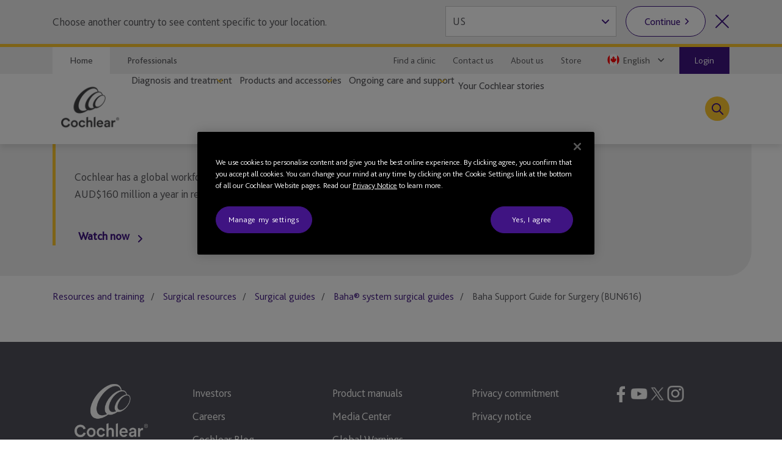

--- FILE ---
content_type: text/html; charset=utf-8
request_url: https://www.cochlear.com/ca/en/professionals/resources-and-training/surgical-resources/surgical-guides/baha/baha-surgical-guides/baha-support-guide-for-surgery-bun616
body_size: 31041
content:
<!doctype html><html lang="en" style="scroll-behavior:smooth"><head><meta charset="utf-8"><meta name="viewport" content="width=device-width,initial-scale=1,shrink-to-fit=no"><meta name="theme-color" content="#000000"><link rel="shortcut icon" href="/dist/cochlear/favicon.ico"><link href="/dist/cochlear/static/css/main.e21e82f7.chunk.css" rel="stylesheet"><title data-react-helmet="true">Baha Support Guide for Surgery (BUN616)</title><meta data-react-helmet="true" name="title" content="Baha Support Guide for Surgery (BUN616)"/><meta data-react-helmet="true" name="library" class="swiftype" data-type="string" content="en_ca"/><meta data-react-helmet="true" property="og:locale" content="en_ca"/><meta data-react-helmet="true" property="og:type" content="article"/><meta data-react-helmet="true" property="og:title" content="Baha Support Guide for Surgery (BUN616)"/><meta data-react-helmet="true" property="og:site_name" content="Cochlear"/><meta data-react-helmet="true" property="og:updated_time" content="14/12/2021 6:06 AM"/><meta data-react-helmet="true" property="fb:app_id" content="127760087237610"/><meta data-react-helmet="true" name="twitter:title" content="Baha Support Guide for Surgery (BUN616)"/><meta data-react-helmet="true" name="twitter:site" content="Cochlear"/><meta data-react-helmet="true" name="twitter:creator" content="@cochlearus    "/><link data-react-helmet="true" rel="canonical" href="/ca/en/professionals/resources-and-training/surgical-resources/surgical-guides/baha/baha-surgical-guides/baha-support-guide-for-surgery-bun616"/><link data-react-helmet="true" rel="alternate" href="/ca/fr/professionals/resources-and-training/surgical-resources/surgical-guides/baha/baha-surgical-guides/baha-support-guide-for-surgery-bun616" hrefLang="fr-CA"/><link data-react-helmet="true" rel="alternate" href="/ca/en/professionals/resources-and-training/surgical-resources/surgical-guides/baha/baha-surgical-guides/baha-support-guide-for-surgery-bun616" hrefLang="x-default"/><script src="//geoip-js.com/js/apis/geoip2/v2.1/geoip2.js"></script><!-- OneTrust Cookies Consent Notice start -->
<script type="text/javascript">
var hostname = location.hostname;

function buildPopup(){
    if(!(hostname.indexOf("cochlear.cloud") > -1) && (window === window.parent)) { // OneTrust Banner only for non-iFramed pages
        var otScr = document.createElement("script");
        otScr.src = "https://cdn.cookielaw.org/scripttemplates/otSDKStub.js";
        otScr.type = "text/javascript";
        otScr.charset = "UTF-8";
        otScr.setAttribute("data-document-language", "true");
        otScr.setAttribute("data-domain-script", "e2b3c6ba-eed9-49e5-aa55-24fff8f654d2");
        document.head.appendChild(otScr);

        function OptanonWrapper() { 
            window.dataLayer.push( { event: 'OneTrustGroupsUpdated' } );
        }
    }
}

var continentCode = "";
var onSuccess = function(location){
    continentCode = location.continent.code;
    console.log("Continent = " + continentCode);
    if (continentCode == "EU") {
        buildPopup();
    } else {
        var cookieButton = document.getElementsByClassName('optanon-toggle-display');
        if (cookieButton.length > 0) {
            cookieButton[0].parentElement.remove();
        }
    }
};

var onError = function(error){
    console.log(
        "Error:"
        , JSON.stringify(error, undefined, 4)
    );
};
var urlPath = location.pathname.toLowerCase();
if (urlPath.startsWith("/global")) {
    geoip2.country(onSuccess, onError);
} else {
    buildPopup();
}
</script>
<!-- OneTrust Cookies Consent Notice end --><script>
var params = new URLSearchParams(window.location.search);
params.forEach(function (value, key) {
  if (key.startsWith("utm_") || key === 'fbclid') {
    sessionStorage.setItem(key, value);
  }
});
</script><script src="/dist/cochlear/static/js/Header.cd35e673.chunk.js"></script><script src="/dist/cochlear/static/js/HeaderBanner.c6995e43.chunk.js"></script><script src="/dist/cochlear/static/js/Breadcrumbs.a2fe0db9.chunk.js"></script><script src="/dist/cochlear/static/js/Footer.50c82551.chunk.js"></script></head><body><noscript><div class="page-warning"><div class="l-padding">Please enable JavaScript in order to get the best experience when using this site.</div></div></noscript><div id="root"><noscript><iframe src="https://www.googletagmanager.com/ns.html?id=GTM-P53C7MV" height="0" width="0" title="Google Tag Manager 1" aria-hidden="true" style="display:none;visibility:hidden"></iframe><iframe src="https://www.googletagmanager.com/ns.html?id=GTM-PVM6MWV" height="0" width="0" title="Google Tag Manager 2" aria-hidden="true" style="display:none;visibility:hidden"></iframe></noscript><div dir="ltr" data-template="download-page" class="main-content  l-layout l-one-column cf download-page"><main id="main" tabindex="-1" class="l-main "><header class="global-header"><ul class="accessibility-links" tabindex="-1"><li><a href="#article" tabindex="0">Jump to main content</a><a href="#nav" class="jump-nav-desktop" tabindex="0">Jump to main navigation</a><a href="#mobile-toolbar-nav" class="jump-nav-mobile" tabindex="0">Jump to main navigation</a></li></ul><nav id="mobile-toolbar-nav" class="mobile-toolbar"><ul class="cf"><li><button type="button" class="menu">Menu</button></li><li><a href="/ca/en/connect/contact-us" class="contact" title="" target="" tabindex="0">Contact</a></li><li><a href="/ca/en/connect/find-a-clinic" class="clinic" title="" target="" tabindex="0">Clinic Finder</a></li><li><button type="button" class="search " tabindex="0">Search</button></li></ul></nav><nav id="nav" class="nav-onscreen js-onscreen mobile-hidden "><div class="top-nav"><div class="l-padding"><div class="type-selector"><a href="/ca/en/home" class="tab-home" title="Go to Cochlear&#x27;s Home page">Home</a><a href="/ca/en/professionals" class="tab-professionals" target="">Professionals</a></div><div class="nav-selector"><a href="/ca/en/connect/find-a-clinic" class="" title="" target="">Find a clinic</a><a href="/ca/en/connect/contact-us" target="">Contact us</a><a href="/ca/en/about-us" class="" title="" target="">About us</a><a href="https://www.cochlear.com/ca/en/shop/home" target="_blank" rel="noopener noreferrer">Store</a><span class="contact nav-region-dropdown "><button class="nav-dropdown-toggle" type="button" id="dropdownCountryMenuButton" data-toggle="dropdown" aria-haspopup="true" aria-label="Select a language from the dropdown"><span id="nav-region-dropdown__cta" class="nav-region-dropdown__cta" aria-hidden="true"><img src="https://assets.cochlear.com/api/public/content/0de3e404413342d8ba15ad391596db11?v=2a67e76d" alt="Canadian flag icon" class="region-flag" loading="lazy"/>English</span></button></span><a href="https://api.cochlear.com/drx/v1/auth/authorize" class="login"><span>Login</span></a></div></div></div><div class="l-padding"><div class="logo"><a href="/ca/en/home" class="" title="" target=""><img height="164" sitecorecontenthub-content-type="Image" alt="Cochlear logo" width="196" thumbnailsrc="https://cochlearmediaportal.sitecorecontenthub.cloud/api/gateway/24969/thumbnail" src="https://assets.cochlear.com/api/public/content/45f3cdfbe24641b69870beed740063ac?v=ce0c0a42"/></a></div><ul class="nav cf  is-hidden "><li class="nav-item nav-item-top "><div role="presentation" class="nav-item-menu">Menu</div><button class="nav-item-close" type="button">Close Menu</button></li><li class="nav-item "><button type="button" class="nav-item-title nav-item-title-top has-children" aria-expanded="false" aria-haspopup="true">Diagnosis and treatment</button></li><li class="nav-item "><button type="button" class="nav-item-title nav-item-title-top has-children" aria-expanded="false" aria-haspopup="true">Products and accessories</button></li><li class="nav-item "><button type="button" class="nav-item-title nav-item-title-top has-children" aria-expanded="false" aria-haspopup="true">Ongoing care and support</button></li><li class="nav-item "><a class="nav-item-title nav-item-title-top" href="/ca/en/home/your-cochlear-stories">Your Cochlear stories</a></li></ul><div class="offscreen-background "></div><button class="link-icon search-toggle " type="button" aria-label="Toggle search" data-popover-id="global-search" aria-expanded="false"></button></div></nav><div class="mobile-header   "><div class="mobile-header__item"></div><div class="mobile-header__item"><span class="mobile-logo"><a href="/ca/en/home" class="" title="" target=""><img height="42" sitecorecontenthub-content-type="Image" alt="Cochlear logo" width="240" thumbnailsrc="https://cochlearmediaportal.sitecorecontenthub.cloud/api/gateway/24981/thumbnail" src="https://assets.cochlear.com/api/public/content/6eb6aec9067a429fb3f7da82e8940d7f?v=c0e5ece5"/></a></span></div><div class="mobile-header__item"><a href="https://api.cochlear.com/drx/v1/auth/authorize" class="login-btn"><span>Login</span></a></div></div></header><article id="article" class="article l-article  "><header class="landing-banner  no-image"><div class="background"></div><div class="l-padding"><div class="content "><span class="content-grouper"><span class="header-highlight"></span><div><p>Cochlear has a global workforce of more than 3,500 people and we invest more than AUD$160 million a year in research and development.</p></div><button type="button" class="video-modal-cta content-link">Watch now</button></span></div></div></header><nav class="l-padding breadcrumbs"><ul><li><a href="/ca/en/professionals/resources-and-training">Resources and training</a></li><li><a href="/ca/en/professionals/resources-and-training/surgical-resources">Surgical resources</a></li><li><a href="/ca/en/professionals/resources-and-training/surgical-resources/surgical-guides">Surgical guides</a></li><li><a href="/ca/en/professionals/resources-and-training/surgical-resources/surgical-guides/baha">Baha® system surgical guides</a></li><li><span class="is-active">Baha Support Guide for Surgery (BUN616)</span></li></ul></nav></article><footer class="global-footer"><div class="l-padding"><nav><ul class="nav-footer has-5-items"><li class="brandImg"><img height="166" sitecorecontenthub-content-type="Image" alt="Cochlear logo" width="196" thumbnailsrc="https://cochlearmediaportal.sitecorecontenthub.cloud/api/gateway/24994/thumbnail" loading="lazy" src="https://assets.cochlear.com/api/public/content/a8c5c4166cba4bdd85fd69811a617275?v=695b90cb"/></li><li class="nav-footer-item columns2"><ul><li><a href="/ca/en/corporate/investors" class="" title="" target="">Investors</a></li><li><a href="/ca/en/corporate/careers" class="" title="" target="">Careers</a></li><li><a href="http://hearandnow.cochlear.com/" target="_blank" rel="noopener noreferrer">Cochlear Blog</a></li><li><a href="/ca/en/home/products-and-accessories/cochlear-nucleus-system/nucleus-implant-reliability" class="" title="Reliability reporting">Reliability Reporting</a></li></ul></li><li class="nav-footer-item columns2"><ul><li><a href="https://www.cochlear.com/manuals" target="_blank" rel="noopener noreferrer">Product manuals</a></li><li><a href="/ca/en/corporate/media-center" class="" title="" target="">Media Center</a></li><li><a href="" class="" title="">Global Warnings</a></li><li><a href="/ca/en/corporate/terms-of-use" class="" title="" target="">Terms of Use</a></li></ul></li><li class="nav-footer-item column"><ul><li><a href="https://www.cochlear.com/global/en/corporate/data-privacy-and-security" target="_blank" rel="noopener noreferrer">Privacy commitment</a></li><li><a href="https://www.cochlear.com/corporate/privacy/en" title="Privacy" target="_blank" rel="noopener noreferrer">Privacy notice</a></li></ul></li><li class="nav-footer-social nav-footer-item link-icons-disabled"><ul class="socials-items"><li><a href="https://www.facebook.com/Cochlear/" title="Talk to us on Facebook" target="_blank" rel="noopener noreferrer"><img height="68" sitecorecontenthub-content-type="Image" alt="Facebook logo" sitecorecontenthub-content-id="13637" width="68" thumbnailsrc="https://cochlearmediaportal.sitecorecontenthub.cloud/api/gateway/13637/thumbnail" class="icon" loading="lazy" src="https://assets.cochlear.com/api/public/content/8a6ba205972d4fd182c8e1b99b6b61b0?v=e23e0b79"/></a></li><li><a href="https://www.youtube.com/user/CochlearAmericas" title="Talk to us on Youtube" target="_blank" rel="noopener noreferrer"><img height="68" sitecorecontenthub-content-type="Image" alt="YouTube logo" width="68" thumbnailsrc="https://cochlearmediaportal.sitecorecontenthub.cloud/api/gateway/13626/thumbnail" class="icon" loading="lazy" src="https://assets.cochlear.com/api/public/content/cdd2477a961b4e1e9f60bb131e35fe1e?v=5fe72000"/></a></li><li><a href="https://twitter.com/CochlearUS" title="Talk to us on Twitter" target="_blank" rel="noopener noreferrer"><img height="66" sitecorecontenthub-content-type="Image" alt="Twitter-logo-white-65x66.png" sitecorecontenthub-content-id="13797" width="65" thumbnailsrc="https://cochlearmediaportal.sitecorecontenthub.cloud/api/gateway/13797/thumbnail" class="icon" loading="lazy" src="https://assets.cochlear.com/api/public/content/4fe81b5e65cb4b1b98128b789e8e0824?v=0118fafd"/></a></li><li><a href="https://www.instagram.com/cochlearamericas/" title="Talk to us on Instagram" target="_blank" rel="noopener noreferrer"><img height="100" sitecorecontenthub-content-type="Image" alt="Instagram logo" sitecorecontenthub-content-id="27732" width="100" thumbnailsrc="https://cochlearmediaportal.sitecorecontenthub.cloud/api/gateway/27732/thumbnail" class="icon" loading="lazy" src="https://assets.cochlear.com/api/public/content/05cb5b517fb04023a8c641474053ceb4?v=26d42928"/></a></li></ul></li></ul></nav></div><div class="subfooter-container"><div class="subfooter-link"><a href="##" class="optanon-toggle-display" title="Cookie Settings">Cookie Settings</a></div><div class="subfooter-link"><a href="https://www.cochlear.com/global/en/corporate/cookies-notice" target="_blank" rel="noopener noreferrer">Cookies Notice</a></div><div class="subfooter-copyright"><div><p>Copyright &copy; 2025 Cochlear Ltd. All rights reserved</p>
<br class="t-last-br" /></div></div></div></footer></main></div></div><script type="application/json" id="__JSS_STATE__">{"sitecore":{"context":{"pageEditing":false,"site":{"name":"cochlear-ca-en"},"pageState":"normal","language":"en","itemPath":"\u002Fprofessionals\u002Fresources-and-training\u002Fsurgical-resources\u002Fsurgical-guides\u002Fbaha\u002Fbaha-surgical-guides\u002Fbaha-support-guide-for-surgery-bun616","metadata":{"title":"Baha Support Guide for Surgery (BUN616)","description":"","featureImage":null,"featuredWidth":0,"featuredHeight":0,"keywords":"","pageType":"","lastUpdated":"14\u002F12\u002F2021 6:06 AM","localeCode":"en_ca","siteName":"Cochlear","facebookAppId":"127760087237610","twitterHandle":"@cochlearus    ","gtmContainerGlobal":"GTM-PVM6MWV","gtmContainerRegion":"GTM-P53C7MV","mapsKey":"AIzaSyB-Le6GLJA6j3d0uwWedAdkFa9LYt6RlRs","webDirection":"Left to right","showCookieBanner":"1","enableLiveChat":"","liveChatReferenceId":"","contentDisclaimerShow":"","contentDisclaimerDataSource":{"modalStyle":"dark","modalMessage":"The content on this site is intended for users from Canada. It looks like you're visiting from another country. This site may include products, services and indications which are not available in your country. Do you wish to proceed to the Canada site?","option1Text":"No, select another country","option1Link":"","option2Text":"Yes, continue to site","option2Link":""},"urls":{"canonical":"\u002Fca\u002Fen\u002Fprofessionals\u002Fresources-and-training\u002Fsurgical-resources\u002Fsurgical-guides\u002Fbaha\u002Fbaha-surgical-guides\u002Fbaha-support-guide-for-surgery-bun616","alternate":[{"link":"\u002Fca\u002Ffr\u002Fprofessionals\u002Fresources-and-training\u002Fsurgical-resources\u002Fsurgical-guides\u002Fbaha\u002Fbaha-surgical-guides\u002Fbaha-support-guide-for-surgery-bun616","lang":"fr-CA"},{"link":"\u002Fca\u002Fen\u002Fprofessionals\u002Fresources-and-training\u002Fsurgical-resources\u002Fsurgical-guides\u002Fbaha\u002Fbaha-surgical-guides\u002Fbaha-support-guide-for-surgery-bun616","lang":"x-default"}]},"schemaorg":""}},"route":{"name":"Baha Support Guide for Surgery BUN616","displayName":"Baha Support Guide for Surgery BUN616","fields":{"System Name":{"value":"Master Control"},"Document Number":{"value":"BUN616"},"Document Version":{"value":"2"},"DateTime":{"value":"2021-05-05T17:47:00Z"},"Type":{"value":""},"Title":{"value":"Baha Support Guide for Surgery (BUN616)"},"description":{"value":""},"ContentTags":[],"NavigationTitle":{"value":""},"HideFromChildListing":{"value":false},"HideFromNavigation":{"value":false},"HideFromSitemap":{"value":false},"HideFromListing":{"value":false},"HideFromSearch":{"value":false},"NavigationLink":{"value":{"href":"https:\u002F\u002Fassets.cochlear.com\u002Fapi\u002Fpublic\u002Fcontent\u002FBUN616-Baha-Support-Guide-for-Surgery.pdf","linktype":"external","url":"https:\u002F\u002Fassets.cochlear.com\u002Fapi\u002Fpublic\u002Fcontent\u002FBUN616-Baha-Support-Guide-for-Surgery.pdf","anchor":"","target":"_blank"}},"Priority":{"id":"faf57138-4083-4bc9-8de1-8e3785dd63ca","url":"\u002Fconfiguration\u002Fsitemappriority\u002Fpoint7","name":"Point7","displayName":"Point7","fields":{"Value":{"value":"0.7"}}},"Change Frequency":{"id":"de0aff1f-dff0-4eb5-adc0-c4e8f8176293","url":"\u002Fconfiguration\u002Fchangefrequency\u002Fmonthly","name":"monthly","displayName":"monthly","fields":{"Value":{"value":"monthly"}}},"image":{"value":{"height":"432","sitecorecontenthub-content-type":"Image","alt":"BUN616-ISS2-MAY18-Baha-Support-Guide-for-Surgery.pdf","sitecorecontenthub-content-id":"127942","width":"648","thumbnailsrc":"https:\u002F\u002Fcochlearmediaportal.sitecorecontenthub.cloud\u002Fapi\u002Fgateway\u002F127942\u002Fthumbnail","src":"https:\u002F\u002Fassets.cochlear.com\u002Fapi\u002Fpublic\u002Fcontent\u002F4fe20169d11549b087849918c2cf3ade?v=0b2a24bb"}},"metaTitle":{"value":""},"metaDescription":{"value":""},"useRebrandStyling":{"value":false},"noIndex":{"value":false},"otDomainScriptId":{"value":""},"isProfessional":{"value":false},"keywords":{"value":""},"pageType":{"value":""}},"databaseName":"web","deviceId":"fe5d7fdf-89c0-4d99-9aa3-b5fbd009c9f3","itemId":"db90e5de-80f2-402e-ba15-aec20c169ec3","itemLanguage":"en","itemVersion":1,"layoutId":"0186c2a3-187b-4a42-80d0-21c2edefe6c2","templateId":"5ae8ffea-104f-43b1-aef7-67194e5bbdf0","templateName":"download-page","placeholders":{"header":[{"uid":"692ff2c9-0765-40ec-a957-8124a436322d","componentName":"HeaderBanner","dataSource":"{7B9E3600-7AA1-4F4D-949C-9F03EDCFA0EC}","params":{},"fields":{"title":{"value":""},"titleImage":{"value":{}},"hasFade":{"value":false},"description":{"value":"\u003Cp\u003ECochlear has a global workforce of more than 3,500 people and we invest more than AUD$160 million a year in research and development.\u003C\u002Fp\u003E"},"heading":{"value":""},"isFullWidthImage":{"value":false},"videoId":{"value":"https:\u002F\u002Fwww.youtube.com\u002Fembed\u002Fips01rsqMjM"},"videoLinkText":{"value":"Watch now"},"image":{"value":{}},"link":{"value":{"href":""}}}},{"uid":"1160d2cc-c0d4-465e-a947-b888aba5db63","componentName":"Breadcrumbs","dataSource":"","params":{},"fields":{"data":{"item":{"url":"\u002Fca\u002Fen\u002Fprofessionals\u002Fresources-and-training\u002Fsurgical-resources\u002Fsurgical-guides\u002Fbaha\u002Fbaha-surgical-guides\u002Fbaha-support-guide-for-surgery-bun616","hideFromNavigation":{"boolValue":false},"title":{"value":"Baha Support Guide for Surgery (BUN616)"},"navigationTitle":{"value":""},"navigationLink":{"url":"https:\u002F\u002Fassets.cochlear.com\u002Fapi\u002Fpublic\u002Fcontent\u002FBUN616-Baha-Support-Guide-for-Surgery.pdf"},"parent":{"url":"\u002Fca\u002Fen\u002Fprofessionals\u002Fresources-and-training\u002Fsurgical-resources\u002Fsurgical-guides\u002Fbaha\u002Fbaha-surgical-guides","hideFromNavigation":{"boolValue":true},"title":{"value":"Baha® system surgical guides"},"navigationTitle":{"value":"Baha® system surgical guides"},"navigationLink":{"url":"\u002Fca\u002Fen\u002Fprofessionals\u002Fresources-and-training\u002Fsurgical-resources\u002Fsurgical-guides\u002Fbaha"},"parent":{"url":"\u002Fca\u002Fen\u002Fprofessionals\u002Fresources-and-training\u002Fsurgical-resources\u002Fsurgical-guides\u002Fbaha","hideFromNavigation":{"boolValue":false},"title":{"value":"Baha® system surgical guides | Surgical resources | Cochlear"},"navigationTitle":{"value":"Baha® system surgical guides"},"navigationLink":{"url":"\u002Fca\u002Fen\u002Fprofessionals\u002Fresources-and-training\u002Fsurgical-resources\u002Fsurgical-guides\u002Fbaha"},"parent":{"url":"\u002Fca\u002Fen\u002Fprofessionals\u002Fresources-and-training\u002Fsurgical-resources\u002Fsurgical-guides","hideFromNavigation":{"boolValue":false},"title":{"value":"Surgical guides"},"navigationTitle":{"value":"Surgical guides"},"navigationLink":{"url":"\u002Fca\u002Fen\u002Fprofessionals\u002Fresources-and-training\u002Fsurgical-resources\u002Fsurgical-guides"},"parent":{"url":"\u002Fca\u002Fen\u002Fprofessionals\u002Fresources-and-training\u002Fsurgical-resources","hideFromNavigation":{"boolValue":false},"title":{"value":"Surgical resources | Cochlear"},"navigationTitle":{"value":"Surgical resources"},"navigationLink":{"url":"\u002Fca\u002Fen\u002Fprofessionals\u002Fresources-and-training\u002Fsurgical-resources"},"parent":{"url":"\u002Fca\u002Fen\u002Fprofessionals\u002Fresources-and-training","hideFromNavigation":{"boolValue":false},"title":{"value":"Resources and training"},"navigationTitle":{"value":"Resources and training"},"navigationLink":{"url":""}}}}}}}}}}],"main":[],"footer":[],"global-header":[{"uid":"51d1ffb1-bc23-429f-b324-20a46338b3bb","componentName":"Header","dataSource":"{996D352F-2A75-4356-92B0-0FAA53A76FA0}","params":{},"fields":{"desktopLogo":{"value":{"height":"164","sitecorecontenthub-content-type":"Image","alt":"Cochlear logo","width":"196","thumbnailsrc":"https:\u002F\u002Fcochlearmediaportal.sitecorecontenthub.cloud\u002Fapi\u002Fgateway\u002F24969\u002Fthumbnail","src":"https:\u002F\u002Fassets.cochlear.com\u002Fapi\u002Fpublic\u002Fcontent\u002F45f3cdfbe24641b69870beed740063ac?v=ce0c0a42"}},"logoLink":{"value":{"href":"\u002Fca\u002Fen\u002Fhome","id":"{533B2CF6-31F3-4680-A723-F76B4E43E901}","querystring":"","target":"","text":"Home","anchor":"","url":"\u002FCochlear-CA\u002FHome","title":"","class":"","linktype":"internal"}},"mobileLogo":{"value":{"height":"42","sitecorecontenthub-content-type":"Image","alt":"Cochlear logo","width":"240","thumbnailsrc":"https:\u002F\u002Fcochlearmediaportal.sitecorecontenthub.cloud\u002Fapi\u002Fgateway\u002F24981\u002Fthumbnail","src":"https:\u002F\u002Fassets.cochlear.com\u002Fapi\u002Fpublic\u002Fcontent\u002F6eb6aec9067a429fb3f7da82e8940d7f?v=c0e5ece5"}},"contactLink":{"value":{"href":"\u002Fca\u002Fen\u002Fconnect\u002Fcontact-us","id":"{49AA68A9-C7BE-4F0A-A313-E5C70A687DB3}","querystring":"","target":"","text":"Contact","anchor":"","url":"\u002FCochlear-CA\u002FConnect\u002FContact us","title":"","class":"","linktype":"internal"}},"searchText":{"value":"Search"},"additionalList":[{"id":"2a73c384-0aad-4774-b996-730dd03e8e80","url":"\u002Fconfiguration\u002Fheader\u002Fnavigation-links\u002Fabout-us","name":"About Us","displayName":"About Us","fields":{"icon":{"value":""},"link":{"value":{"href":"\u002Fca\u002Fen\u002Fabout-us","id":"{3E120167-D090-4615-BA20-9E61068014D0}","querystring":"","linktype":"internal","text":"About us","anchor":"","url":"\u002FCochlear-CA\u002FAbout us","title":"","class":"","target":""}}}},{"id":"84bd01a5-2054-4144-9e62-8890d3074328","url":"\u002Fconfiguration\u002Fheader\u002Fnavigation-links\u002Fstore","name":"Store","displayName":"Store","fields":{"icon":{"value":""},"link":{"value":{"href":"https:\u002F\u002Fwww.cochlear.com\u002Fca\u002Fen\u002Fshop\u002Fhome","text":"Store","linktype":"external","url":"https:\u002F\u002Fwww.cochlear.com\u002Fca\u002Fen\u002Fshop\u002Fhome","anchor":"","target":"_blank"}}}},{"id":"9d68317f-ae74-4ab0-b715-bf0b185cfbc6","url":"\u002Fconfiguration\u002Fheader\u002Fnavigation-links\u002Fswitch-to-professional","name":"Switch to Professional","displayName":"Switch to Professional","fields":{"icon":{"value":""},"link":{"value":{"href":"\u002Fca\u002Fen\u002Fprofessionals","id":"{A0A0EC98-7258-466F-950D-D29A346E7387}","querystring":"","target":"","text":"Switch to professional site","anchor":"","url":"\u002FCochlear-CA\u002FProfessionals","title":"Switch to professional site","class":"","linktype":"internal"}}}}],"clinicFinderLink":{"value":{"href":"\u002Fca\u002Fen\u002Fconnect\u002Ffind-a-clinic","id":"{4D226ADB-EE13-4956-A2D2-D4BA7CF52E5A}","querystring":"","target":"","text":"Clinic Finder","anchor":"","url":"\u002FCochlear-CA\u002FConnect\u002FFind a Clinic","title":"","class":"","linktype":"internal"}},"closeText":{"value":"Close Menu"},"menuText":{"value":"Menu"},"backText":{"value":"Back"},"searchDescription":{"value":""},"searchLink":{"value":{"href":"\u002Fca\u002Fen\u002Fconnect\u002Fsearch-results","id":"{7F26012A-A96D-47E6-A36D-49A3C05F5D1C}","querystring":"","target":"","text":"","anchor":"","url":"\u002FCochlear-CA\u002FConnect\u002FSearch Results","title":"","class":"","linktype":"internal"}},"searchPlaceholder":{"value":"Please enter your search term"},"showSearchIcon":{"value":true},"jumpToContentText":{"value":"Jump to main content"},"languageSelectAria":{"value":"Select a language from the dropdown"},"countrySelectAria":{"value":"Select a country from the options below"},"jumpToNavText":{"value":"Jump to main navigation"},"countrySelectClose":{"value":"Close country selector"},"messageBannerText":{"value":""},"topNavList":[{"id":"42966c6e-93c7-4908-b578-0f97fe21a356","url":"\u002Fconfiguration\u002Fheader\u002Fnavigation-links\u002Ffind-a-clinic","name":"Find a Clinic","displayName":"Find a Clinic","fields":{"icon":{"value":""},"link":{"value":{"href":"\u002Fca\u002Fen\u002Fconnect\u002Ffind-a-clinic","id":"{4D226ADB-EE13-4956-A2D2-D4BA7CF52E5A}","querystring":"","target":"","text":"Find a clinic","anchor":"","url":"\u002FCochlear-CA\u002FConnect\u002FFind a Clinic","title":"","class":"","linktype":"internal"}}}},{"id":"fe3b028a-b7e6-4fbc-906d-fee54c413052","url":"\u002Fconfiguration\u002Fheader\u002Fnavigation-links\u002Fcontact-us","name":"Contact Us","displayName":"Contact Us","fields":{"icon":{"value":""},"link":{"value":{"href":"\u002Fca\u002Fen\u002Fconnect\u002Fcontact-us","id":"{49AA68A9-C7BE-4F0A-A313-E5C70A687DB3}","querystring":"","text":"Contact us","url":"\u002FCochlear-CA\u002FConnect\u002FContact us","linktype":"internal","target":""}}}},{"id":"2a73c384-0aad-4774-b996-730dd03e8e80","url":"\u002Fconfiguration\u002Fheader\u002Fnavigation-links\u002Fabout-us","name":"About Us","displayName":"About Us","fields":{"icon":{"value":""},"link":{"value":{"href":"\u002Fca\u002Fen\u002Fabout-us","id":"{3E120167-D090-4615-BA20-9E61068014D0}","querystring":"","linktype":"internal","text":"About us","anchor":"","url":"\u002FCochlear-CA\u002FAbout us","title":"","class":"","target":""}}}},{"id":"84bd01a5-2054-4144-9e62-8890d3074328","url":"\u002Fconfiguration\u002Fheader\u002Fnavigation-links\u002Fstore","name":"Store","displayName":"Store","fields":{"icon":{"value":""},"link":{"value":{"href":"https:\u002F\u002Fwww.cochlear.com\u002Fca\u002Fen\u002Fshop\u002Fhome","text":"Store","linktype":"external","url":"https:\u002F\u002Fwww.cochlear.com\u002Fca\u002Fen\u002Fshop\u002Fhome","anchor":"","target":"_blank"}}}}],"homeLink":{"value":{"href":"\u002Fca\u002Fen\u002Fhome","id":"{533B2CF6-31F3-4680-A723-F76B4E43E901}","querystring":"","text":"Home","anchor":"","url":"\u002FCochlear-CA\u002FHome","title":"Go to Cochlear's Home page","class":"","linktype":"internal"}},"menuLinkDescription":{"value":"Learn more about"},"professionalsLink":{"value":{"href":"\u002Fca\u002Fen\u002Fprofessionals","id":"{A0A0EC98-7258-466F-950D-D29A346E7387}","querystring":"","target":"","text":"Professionals","url":"\u002FCochlear-CA\u002FProfessionals","linktype":"internal"}},"loginLink":{"value":{"href":"https:\u002F\u002Fapi.cochlear.com\u002Fdrx-auth\u002Fv1\u002Fauthorize","text":"Login","linktype":"external","url":"https:\u002F\u002Fapi.cochlear.com\u002Fdrx-auth\u002Fv1\u002Fauthorize","anchor":"","title":"Login","target":""}},"menuLinkText":{"value":"Learn more"},"rootItem":{"id":"533b2cf6-31f3-4680-a723-f76b4e43e901","url":"\u002Fhome","name":"Home","displayName":"Home","fields":{"System Name":{"value":"Master Control"},"Document Number":{"value":"CAM-MK-WEB-2613"},"Document Version":{"value":"1"},"DateTime":{"value":"2021-03-01T19:59:00Z"},"Type":{"value":"Standard"},"Title":{"value":"Hear now. And always."},"description":{"value":"Cochlear is a leader in implantable hearing devices that help to restore hearing and connect people to a world of sound. Start your hearing journey today."},"ContentTags":[],"NavigationTitle":{"value":"Home"},"HideFromChildListing":{"value":false},"HideFromNavigation":{"value":false},"HideFromSitemap":{"value":false},"HideFromListing":{"value":false},"HideFromSearch":{"value":false},"NavigationLink":{"value":{"href":""}},"Priority":{"id":"12912e70-edea-478c-8e76-ee22e03de63b","url":"\u002Fconfiguration\u002Fsitemappriority\u002F1point0","name":"1Point0","displayName":"1Point0","fields":{"Value":{"value":"1.0"}}},"Change Frequency":{"id":"f6eba89e-f8ec-40e8-ad49-9a548e6f75a7","url":"\u002Fconfiguration\u002Fchangefrequency\u002Falways","name":"always","displayName":"always","fields":{"Value":{"value":"always"}}},"image":{"value":{}},"metaTitle":{"value":""},"metaDescription":{"value":""},"useRebrandStyling":{"value":false},"noIndex":{"value":false},"otDomainScriptId":{"value":""},"isProfessional":{"value":false},"keywords":{"value":"Cochlear is a leader in implantable hearing devices that help to restore hearing and connect people to a world of sound. Start your hearing journey today."},"pageType":{"value":""}}},"showTopNav":{"value":true},"additionalStoreLinks":[],"countrySelectTitle":{"value":"Select country"},"languageOtherIcon":{"value":{"height":"227","sitecorecontenthub-content-type":"Image","alt":"Globe icon","width":"228","thumbnailsrc":"https:\u002F\u002Fcochlearmediaportal.sitecorecontenthub.cloud\u002Fapi\u002Fgateway\u002F25064\u002Fthumbnail","src":"https:\u002F\u002Fassets.cochlear.com\u002Fapi\u002Fpublic\u002Fcontent\u002Fe357832667a74e048b256b0e9b275541?v=552109b9"}},"countryRedirectButton":{"value":"Continue"},"countryRedirectClose":{"value":"Close country selector"},"countryRedirectText":{"value":"Choose another country to see content specific to your location. "},"regionList":[{"id":"591c2a10-e43f-4029-ae77-bd239b79b6fa","url":"\u002Fconfiguration\u002Fcountries\u002Finternational","name":"International","displayName":"International","fields":{"heading":{"value":"International"},"countryList":[{"id":"aa02cefb-e404-4813-8e39-ebee5a3ea783","url":"\u002Fconfiguration\u002Fcountries\u002Finternational\u002Finternational","name":"International","displayName":"International","fields":{"languageList":[{"id":"64fa7530-3520-4660-880d-8026910f89e6","url":"\u002Fconfiguration\u002Flanguages\u002Fenglish","name":"English","displayName":"English","fields":{"key":{"value":"en"},"sitecoreKey":{"value":""},"text":{"value":"English"}}}],"link":{"value":{"href":"https:\u002F\u002Fwww.cochlear.com\u002Fintl","linktype":"external","url":"https:\u002F\u002Fwww.cochlear.com\u002Fintl","anchor":"","target":""}},"text":{"value":"International"},"icon":{"value":{"height":"227","sitecorecontenthub-content-type":"Image","alt":"Globe icon","width":"228","thumbnailsrc":"https:\u002F\u002Fcochlearmediaportal.sitecorecontenthub.cloud\u002Fapi\u002Fgateway\u002F25064\u002Fthumbnail","src":"https:\u002F\u002Fassets.cochlear.com\u002Fapi\u002Fpublic\u002Fcontent\u002Fe357832667a74e048b256b0e9b275541?v=552109b9"}},"key":{"value":"intl"},"isoLanguageList":[]}}]}},{"id":"30067922-d1e7-4b62-8f48-2d16ae96b24d","url":"\u002Fconfiguration\u002Fcountries\u002Famericas","name":"Americas","displayName":"Americas","fields":{"heading":{"value":"Americas"},"countryList":[{"id":"3738c571-ad6f-4b6a-b347-692382f25973","url":"\u002Fconfiguration\u002Fcountries\u002Famericas\u002Famerica","name":"America","displayName":"America","fields":{"languageList":[{"id":"64fa7530-3520-4660-880d-8026910f89e6","url":"\u002Fconfiguration\u002Flanguages\u002Fenglish","name":"English","displayName":"English","fields":{"key":{"value":"en"},"sitecoreKey":{"value":""},"text":{"value":"English"}}},{"id":"342a5482-8817-41f8-a5a6-44edc6348fca","url":"\u002Fconfiguration\u002Flanguages\u002Fspanish-america","name":"Spanish America","displayName":"Spanish America","fields":{"key":{"value":"es"},"sitecoreKey":{"value":"es-MX"},"text":{"value":"Spanish"}}}],"link":{"value":{"href":"\u002Fus","linktype":"external","url":"\u002Fus","anchor":"","target":""}},"text":{"value":"US"},"icon":{"value":{"height":"64","sitecorecontenthub-content-type":"Image","alt":"US flag icon","width":"64","thumbnailsrc":"https:\u002F\u002Fcochlearmediaportal.sitecorecontenthub.cloud\u002Fapi\u002Fgateway\u002F25140\u002Fthumbnail","src":"https:\u002F\u002Fassets.cochlear.com\u002Fapi\u002Fpublic\u002Fcontent\u002F9fc3b2412b9d437dbab88cb301ff276b?v=9d687315"}},"key":{"value":"us"},"isoLanguageList":[{"id":"c6742a4e-d179-44eb-85c2-c093e2097f59","url":"\u002Fsitecore\u002Fsystem\u002Flanguages\u002Fen-us","name":"en-US","displayName":"en-US","fields":{"Base Culture":{"value":""},"Fallback Region Display Name":{"value":""},"displayName":{"value":""},"cochlearLanguageCode":{"value":""},"Fallback Language":{"value":"en"},"Charset":{"value":"iso-8859-1"},"Code page":{"value":"65001"},"Dictionary":{"value":"en-US.tdf"},"Encoding":{"value":"utf-8"},"Iso":{"value":"en"},"Regional Iso Code":{"value":"en-US"},"WorldLingo Language Identifier":{"value":""}}},{"id":"0f61d07e-3688-446a-a777-b3ccf67e3b46","url":"\u002Fsitecore\u002Fsystem\u002Flanguages\u002Fes-mx","name":"es-MX","displayName":"es-MX","fields":{"Base Culture":{"value":""},"Fallback Region Display Name":{"value":""},"displayName":{"value":""},"cochlearLanguageCode":{"value":"es"},"Fallback Language":{"value":"en"},"Charset":{"value":"iso-8859-1"},"Code page":{"value":"65001"},"Dictionary":{"value":""},"Encoding":{"value":"utf-8"},"Iso":{"value":"es"},"Regional Iso Code":{"value":"es-MX"},"WorldLingo Language Identifier":{"value":""}}}]}},{"id":"7c7446a0-f911-49cc-af60-7a7829c5a6f5","url":"\u002Fconfiguration\u002Fcountries\u002Famericas\u002Fcanada","name":"Canada","displayName":"Canada","fields":{"languageList":[{"id":"64fa7530-3520-4660-880d-8026910f89e6","url":"\u002Fconfiguration\u002Flanguages\u002Fenglish","name":"English","displayName":"English","fields":{"key":{"value":"en"},"sitecoreKey":{"value":""},"text":{"value":"English"}}},{"id":"1aba865a-9531-4e98-b503-f6e3060f7957","url":"\u002Fconfiguration\u002Flanguages\u002Ffrench-canada","name":"French Canada","displayName":"French Canada","fields":{"key":{"value":"fr"},"sitecoreKey":{"value":"fr-CA"},"text":{"value":"French"}}}],"link":{"value":{"href":"\u002Fca","linktype":"external","url":"\u002Fca","anchor":"","target":""}},"text":{"value":"Canada"},"icon":{"value":{"height":"64","sitecorecontenthub-content-type":"Image","alt":"Canadian flag icon","width":"64","thumbnailsrc":"https:\u002F\u002Fcochlearmediaportal.sitecorecontenthub.cloud\u002Fapi\u002Fgateway\u002F25023\u002Fthumbnail","src":"https:\u002F\u002Fassets.cochlear.com\u002Fapi\u002Fpublic\u002Fcontent\u002F0de3e404413342d8ba15ad391596db11?v=2a67e76d"}},"key":{"value":"ca"},"isoLanguageList":[{"id":"af584191-45c9-4201-8740-5409f4cf8bdd","url":"\u002Fsitecore\u002Fsystem\u002Flanguages\u002Fen","name":"en","displayName":"en","fields":{"Base Culture":{"value":""},"Fallback Region Display Name":{"value":""},"displayName":{"value":"English"},"cochlearLanguageCode":{"value":"en"},"Fallback Language":{"value":""},"Charset":{"value":""},"Code page":{"value":""},"Dictionary":{"value":"en-US.tdf"},"Encoding":{"value":""},"Iso":{"value":"en"},"Regional Iso Code":{"value":""},"WorldLingo Language Identifier":{"value":""}}},{"id":"2f909c86-9208-4770-b583-41ff23695fd1","url":"\u002Fsitecore\u002Fsystem\u002Flanguages\u002Ffr-ca","name":"fr-CA","displayName":"fr-CA","fields":{"Base Culture":{"value":""},"Fallback Region Display Name":{"value":""},"displayName":{"value":""},"cochlearLanguageCode":{"value":""},"Fallback Language":{"value":"en"},"Charset":{"value":"iso-8859-1"},"Code page":{"value":"65001"},"Dictionary":{"value":""},"Encoding":{"value":"utf-8"},"Iso":{"value":"fr"},"Regional Iso Code":{"value":"fr-CA"},"WorldLingo Language Identifier":{"value":""}}}]}},{"id":"423911f3-33c2-4751-a2d1-c1078ae37930","url":"\u002Fconfiguration\u002Fcountries\u002Famericas\u002Flatin-america","name":"Latin America","displayName":"Latin America","fields":{"languageList":[{"id":"02f1948d-2069-4954-83fb-455a75a778f1","url":"\u002Fconfiguration\u002Flanguages\u002Fspanish-latin-america","name":"Spanish Latin America","displayName":"Spanish Latin America","fields":{"key":{"value":"es"},"sitecoreKey":{"value":"es-AR"},"text":{"value":"Spanish"}}}],"link":{"value":{"href":"https:\u002F\u002Fwww.cochlear.com\u002Fla\u002Fes\u002Fhome","linktype":"external","url":"https:\u002F\u002Fwww.cochlear.com\u002Fla\u002Fes\u002Fhome","anchor":"","target":""}},"text":{"value":"Latin America"},"icon":{"value":{"height":"227","sitecorecontenthub-content-type":"Image","alt":"Globe icon","width":"228","thumbnailsrc":"https:\u002F\u002Fcochlearmediaportal.sitecorecontenthub.cloud\u002Fapi\u002Fgateway\u002F25064\u002Fthumbnail","src":"https:\u002F\u002Fassets.cochlear.com\u002Fapi\u002Fpublic\u002Fcontent\u002Fe357832667a74e048b256b0e9b275541?v=552109b9"}},"key":{"value":"la"},"isoLanguageList":[{"id":"47952c96-c7f3-4740-8a75-1242f44f28f8","url":"\u002Fsitecore\u002Fsystem\u002Flanguages\u002Fes-ar","name":"es-AR","displayName":"es-AR","fields":{"Base Culture":{"value":""},"Fallback Region Display Name":{"value":""},"displayName":{"value":""},"cochlearLanguageCode":{"value":""},"Fallback Language":{"value":"en"},"Charset":{"value":"windows-1256"},"Code page":{"value":"65001"},"Dictionary":{"value":""},"Encoding":{"value":"utf-8"},"Iso":{"value":"es"},"Regional Iso Code":{"value":"es-AR"},"WorldLingo Language Identifier":{"value":""}}}]}},{"id":"c4a1aa47-c381-4f69-9bdf-30c17a7e9aae","url":"\u002Fconfiguration\u002Fcountries\u002Famericas\u002Fbrazil","name":"Brazil","displayName":"Brazil","fields":{"languageList":[{"id":"dcb9f2f9-384a-4117-b537-b7766e12fbad","url":"\u002Fconfiguration\u002Flanguages\u002Fportuguese-brazil","name":"Portuguese Brazil","displayName":"Portuguese Brazil","fields":{"key":{"value":"pt"},"sitecoreKey":{"value":"pt-BR"},"text":{"value":"Portuguese"}}}],"link":{"value":{"href":"https:\u002F\u002Fwww.cochlear.com\u002Fbr\u002Fpt\u002Fhome","linktype":"external","url":"https:\u002F\u002Fwww.cochlear.com\u002Fbr\u002Fpt\u002Fhome","anchor":"","target":""}},"text":{"value":"Brazil"},"icon":{"value":{"height":"64","sitecorecontenthub-content-type":"Image","alt":"Brazilian flag icon","width":"64","thumbnailsrc":"https:\u002F\u002Fcochlearmediaportal.sitecorecontenthub.cloud\u002Fapi\u002Fgateway\u002F25015\u002Fthumbnail","src":"https:\u002F\u002Fassets.cochlear.com\u002Fapi\u002Fpublic\u002Fcontent\u002F59fbe1e136214536964ac2d29c07acbd?v=3e9c02f9"}},"key":{"value":"br"},"isoLanguageList":[{"id":"165a08bc-7aef-46d7-bb95-84d297ded198","url":"\u002Fsitecore\u002Fsystem\u002Flanguages\u002Fpt-br","name":"pt-BR","displayName":"pt-BR","fields":{"Base Culture":{"value":""},"Fallback Region Display Name":{"value":""},"displayName":{"value":"Portuguese (Brazil) - Português (Brasil)"},"cochlearLanguageCode":{"value":"pt-br"},"Fallback Language":{"value":"en"},"Charset":{"value":"iso-8859-1"},"Code page":{"value":"65001"},"Dictionary":{"value":""},"Encoding":{"value":"utf-8"},"Iso":{"value":"pt"},"Regional Iso Code":{"value":"pt-BR"},"WorldLingo Language Identifier":{"value":""}}}]}}]}},{"id":"8deaa84c-f869-4ca2-8bd4-9cbf874785e1","url":"\u002Fconfiguration\u002Fcountries\u002Fmiddle-east---africa","name":"Middle East - Africa","displayName":"Middle East - Africa","fields":{"heading":{"value":"Middle East & Africa"},"countryList":[{"id":"19496d5f-7250-499e-860b-3fca13ed636e","url":"\u002Fconfiguration\u002Fcountries\u002Fmiddle-east---africa\u002Fmiddle-east","name":"Middle East","displayName":"Middle East","fields":{"languageList":[{"id":"f64793a6-ce03-4a09-a891-4040d640f14d","url":"\u002Fconfiguration\u002Flanguages\u002Farabic-en","name":"Arabic EN","displayName":"Arabic EN","fields":{"key":{"value":"ar"},"sitecoreKey":{"value":"ar-AE"},"text":{"value":"Arabic"}}},{"id":"64fa7530-3520-4660-880d-8026910f89e6","url":"\u002Fconfiguration\u002Flanguages\u002Fenglish","name":"English","displayName":"English","fields":{"key":{"value":"en"},"sitecoreKey":{"value":""},"text":{"value":"English"}}}],"link":{"value":{"href":"\u002Fme","linktype":"external","url":"\u002Fme","anchor":"","target":""}},"text":{"value":"Middle East"},"icon":{"value":{"height":"227","sitecorecontenthub-content-type":"Image","alt":"Globe icon","width":"228","thumbnailsrc":"https:\u002F\u002Fcochlearmediaportal.sitecorecontenthub.cloud\u002Fapi\u002Fgateway\u002F25064\u002Fthumbnail","src":"https:\u002F\u002Fassets.cochlear.com\u002Fapi\u002Fpublic\u002Fcontent\u002Fe357832667a74e048b256b0e9b275541?v=552109b9"}},"key":{"value":"me"},"isoLanguageList":[{"id":"4f3e3a50-1e23-452d-8303-279a0a1a6768","url":"\u002Fsitecore\u002Fsystem\u002Flanguages\u002Far-ae","name":"ar-AE","displayName":"ar-AE","fields":{"Base Culture":{"value":""},"Fallback Region Display Name":{"value":""},"displayName":{"value":"Arabic - العربية"},"cochlearLanguageCode":{"value":"ar"},"Fallback Language":{"value":"en"},"Charset":{"value":"windows-1256"},"Code page":{"value":"65001"},"Dictionary":{"value":""},"Encoding":{"value":"utf-8"},"Iso":{"value":"ar"},"Regional Iso Code":{"value":"ar-AE"},"WorldLingo Language Identifier":{"value":""}}},{"id":"af584191-45c9-4201-8740-5409f4cf8bdd","url":"\u002Fsitecore\u002Fsystem\u002Flanguages\u002Fen","name":"en","displayName":"en","fields":{"Base Culture":{"value":""},"Fallback Region Display Name":{"value":""},"displayName":{"value":"English"},"cochlearLanguageCode":{"value":"en"},"Fallback Language":{"value":""},"Charset":{"value":""},"Code page":{"value":""},"Dictionary":{"value":"en-US.tdf"},"Encoding":{"value":""},"Iso":{"value":"en"},"Regional Iso Code":{"value":""},"WorldLingo Language Identifier":{"value":""}}}]}},{"id":"8401e086-5ad5-4954-87ca-d81aa287ad37","url":"\u002Fconfiguration\u002Fcountries\u002Fmiddle-east---africa\u002Fafrica","name":"Africa","displayName":"Africa","fields":{"languageList":[{"id":"64fa7530-3520-4660-880d-8026910f89e6","url":"\u002Fconfiguration\u002Flanguages\u002Fenglish","name":"English","displayName":"English","fields":{"key":{"value":"en"},"sitecoreKey":{"value":""},"text":{"value":"English"}}}],"link":{"value":{"href":"https:\u002F\u002Fwww.cochlear.com\u002Fintl\u002Fcontact\u002Fafrican-region","linktype":"external","url":"https:\u002F\u002Fwww.cochlear.com\u002Fintl\u002Fcontact\u002Fafrican-region","anchor":"","target":"|Custom"}},"text":{"value":"Africa"},"icon":{"value":{"height":"227","sitecorecontenthub-content-type":"Image","alt":"Globe icon","width":"228","thumbnailsrc":"https:\u002F\u002Fcochlearmediaportal.sitecorecontenthub.cloud\u002Fapi\u002Fgateway\u002F25064\u002Fthumbnail","src":"https:\u002F\u002Fassets.cochlear.com\u002Fapi\u002Fpublic\u002Fcontent\u002Fe357832667a74e048b256b0e9b275541?v=552109b9"}},"key":{"value":"cf"},"isoLanguageList":[{"id":"af584191-45c9-4201-8740-5409f4cf8bdd","url":"\u002Fsitecore\u002Fsystem\u002Flanguages\u002Fen","name":"en","displayName":"en","fields":{"Base Culture":{"value":""},"Fallback Region Display Name":{"value":""},"displayName":{"value":"English"},"cochlearLanguageCode":{"value":"en"},"Fallback Language":{"value":""},"Charset":{"value":""},"Code page":{"value":""},"Dictionary":{"value":"en-US.tdf"},"Encoding":{"value":""},"Iso":{"value":"en"},"Regional Iso Code":{"value":""},"WorldLingo Language Identifier":{"value":""}}}]}}]}},{"id":"57fa062c-9586-4f32-abcb-a212ac072af4","url":"\u002Fconfiguration\u002Fcountries\u002Feurope","name":"Europe","displayName":"Europe","fields":{"heading":{"value":"Europe"},"countryList":[{"id":"10d0f385-1a15-4df0-b262-a7e23f70f6b5","url":"\u002Fconfiguration\u002Fcountries\u002Feurope\u002Faustria","name":"Austria","displayName":"Austria","fields":{"languageList":[{"id":"8a1dca27-af13-4f8a-be7b-71114bbda214","url":"\u002Fconfiguration\u002Flanguages\u002Fgerman","name":"German","displayName":"German","fields":{"key":{"value":"de"},"sitecoreKey":{"value":"de-DE"},"text":{"value":"German"}}}],"link":{"value":{"href":"https:\u002F\u002Fwww.cochlear.com\u002Fat","linktype":"external","url":"https:\u002F\u002Fwww.cochlear.com\u002Fat","anchor":"","target":""}},"text":{"value":"Austria"},"icon":{"value":{"height":"64","sitecorecontenthub-content-type":"Image","alt":"Austrian flag icon","width":"64","thumbnailsrc":"https:\u002F\u002Fcochlearmediaportal.sitecorecontenthub.cloud\u002Fapi\u002Fgateway\u002F25017\u002Fthumbnail","src":"https:\u002F\u002Fassets.cochlear.com\u002Fapi\u002Fpublic\u002Fcontent\u002F63a76eaac24a4462b57e8805efe3a65b?v=8d29a6bb"}},"key":{"value":"at"},"isoLanguageList":[{"id":"161933f5-1a25-49cf-8dac-d7cf0b33b814","url":"\u002Fsitecore\u002Fsystem\u002Flanguages\u002Fde-at","name":"de-AT","displayName":"de-AT","fields":{"Base Culture":{"value":""},"Fallback Region Display Name":{"value":""},"displayName":{"value":""},"cochlearLanguageCode":{"value":""},"Fallback Language":{"value":"en"},"Charset":{"value":"iso-8859-1"},"Code page":{"value":"65001"},"Dictionary":{"value":""},"Encoding":{"value":"utf-8"},"Iso":{"value":"de"},"Regional Iso Code":{"value":"de-AT"},"WorldLingo Language Identifier":{"value":""}}}]}},{"id":"b719edf8-4be5-4e1d-a228-0dd6366985eb","url":"\u002Fconfiguration\u002Fcountries\u002Feurope\u002Fczech-republic","name":"Czech Republic","displayName":"Czech Republic","fields":{"languageList":[{"id":"395e0a88-f1f7-47aa-a4d2-5aa81c801c60","url":"\u002Fconfiguration\u002Flanguages\u002Fczech","name":"Czech","displayName":"Czech","fields":{"key":{"value":"cz"},"sitecoreKey":{"value":"cs-CZ"},"text":{"value":"Czech"}}}],"link":{"value":{"href":"https:\u002F\u002Fwww.cochlear.com\u002Fcz","linktype":"external","url":"https:\u002F\u002Fwww.cochlear.com\u002Fcz","anchor":"","target":""}},"text":{"value":"Czech Republic"},"icon":{"value":{"height":"64","sitecorecontenthub-content-type":"Image","alt":"Czech Republic flag icon","width":"64","thumbnailsrc":"https:\u002F\u002Fcochlearmediaportal.sitecorecontenthub.cloud\u002Fapi\u002Fgateway\u002F25021\u002Fthumbnail","src":"https:\u002F\u002Fassets.cochlear.com\u002Fapi\u002Fpublic\u002Fcontent\u002F476c869dd029458dba240c7589603a27?v=e401ab83"}},"key":{"value":"cz"},"isoLanguageList":[{"id":"1d9433c0-244f-4f9d-a5d3-ba16b00b2630","url":"\u002Fsitecore\u002Fsystem\u002Flanguages\u002Fcs-cz","name":"cs-CZ","displayName":"cs-CZ","fields":{"Base Culture":{"value":""},"Fallback Region Display Name":{"value":""},"displayName":{"value":"Czech - Čeština"},"cochlearLanguageCode":{"value":"cs"},"Fallback Language":{"value":"en"},"Charset":{"value":"iso-8859-2"},"Code page":{"value":"65001"},"Dictionary":{"value":""},"Encoding":{"value":"utf-8"},"Iso":{"value":"cs"},"Regional Iso Code":{"value":"cs-CZ"},"WorldLingo Language Identifier":{"value":""}}}]}},{"id":"71f527ed-0bd7-44b6-8250-40b1b37bb3b7","url":"\u002Fconfiguration\u002Fcountries\u002Feurope\u002Fdenmark","name":"Denmark","displayName":"Denmark","fields":{"languageList":[{"id":"953575ff-3df9-45a4-aa60-156b31c3b844","url":"\u002Fconfiguration\u002Flanguages\u002Fdanish","name":"Danish","displayName":"Danish","fields":{"key":{"value":"dk"},"sitecoreKey":{"value":"da-DK"},"text":{"value":"Danish"}}}],"link":{"value":{"href":"https:\u002F\u002Fwww.cochlear.com\u002Fdk","linktype":"external","url":"https:\u002F\u002Fwww.cochlear.com\u002Fdk","anchor":"","target":""}},"text":{"value":"Denmark"},"icon":{"value":{"height":"64","sitecorecontenthub-content-type":"Image","alt":"Denmark flag icon","width":"64","thumbnailsrc":"https:\u002F\u002Fcochlearmediaportal.sitecorecontenthub.cloud\u002Fapi\u002Fgateway\u002F25028\u002Fthumbnail","src":"https:\u002F\u002Fassets.cochlear.com\u002Fapi\u002Fpublic\u002Fcontent\u002F8facd979ebd1450493e4e48e90bad61b?v=0452e01a"}},"key":{"value":"dk"},"isoLanguageList":[{"id":"5978a060-9553-4494-8d82-d329c65f47dc","url":"\u002Fsitecore\u002Fsystem\u002Flanguages\u002Fda-dk","name":"da-DK","displayName":"da-DK","fields":{"Base Culture":{"value":""},"Fallback Region Display Name":{"value":""},"displayName":{"value":"Danish - Dansk"},"cochlearLanguageCode":{"value":"da"},"Fallback Language":{"value":"en"},"Charset":{"value":"iso-8859-1"},"Code page":{"value":"65001"},"Dictionary":{"value":""},"Encoding":{"value":"utf-8"},"Iso":{"value":"da"},"Regional Iso Code":{"value":"da-DK"},"WorldLingo Language Identifier":{"value":""}}}]}},{"id":"40be1306-1b1b-4834-b129-a39c2486ee0a","url":"\u002Fconfiguration\u002Fcountries\u002Feurope\u002Ffinland","name":"Finland","displayName":"Finland","fields":{"languageList":[{"id":"53397250-4881-4c61-983a-fadce4f1fbfc","url":"\u002Fconfiguration\u002Flanguages\u002Ffinnish","name":"Finnish","displayName":"Finnish","fields":{"key":{"value":"fi"},"sitecoreKey":{"value":""},"text":{"value":"Finnish"}}}],"link":{"value":{"href":"https:\u002F\u002Fwww.cochlear.com\u002Ffi","linktype":"external","url":"https:\u002F\u002Fwww.cochlear.com\u002Ffi","anchor":"","target":""}},"text":{"value":"Finland"},"icon":{"value":{"height":"64","sitecorecontenthub-content-type":"Image","alt":"Finnish flag icon","width":"64","thumbnailsrc":"https:\u002F\u002Fcochlearmediaportal.sitecorecontenthub.cloud\u002Fapi\u002Fgateway\u002F25030\u002Fthumbnail","src":"https:\u002F\u002Fassets.cochlear.com\u002Fapi\u002Fpublic\u002Fcontent\u002F9b0c8f742a9348a89af0a08e51e5b278?v=ae9feb75"}},"key":{"value":"fi"},"isoLanguageList":[{"id":"d20a51bb-5ddc-4163-9f12-b7f86ccbb0c1","url":"\u002Fsitecore\u002Fsystem\u002Flanguages\u002Ffi-fi","name":"fi-FI","displayName":"fi-FI","fields":{"Base Culture":{"value":""},"Fallback Region Display Name":{"value":""},"displayName":{"value":"Finnish - Suomi"},"cochlearLanguageCode":{"value":"fi"},"Fallback Language":{"value":"en"},"Charset":{"value":"iso-8859-1"},"Code page":{"value":"65001"},"Dictionary":{"value":""},"Encoding":{"value":"utf-8"},"Iso":{"value":"fi"},"Regional Iso Code":{"value":"fi-FI"},"WorldLingo Language Identifier":{"value":""}}}]}},{"id":"c17a7918-7598-4392-bd8d-9a458ec9d337","url":"\u002Fconfiguration\u002Fcountries\u002Feurope\u002Ffrance","name":"France","displayName":"France","fields":{"languageList":[{"id":"d13153ae-e0ca-405a-b3f0-896e492fd446","url":"\u002Fconfiguration\u002Flanguages\u002Ffrench","name":"French","displayName":"French","fields":{"key":{"value":"fr"},"sitecoreKey":{"value":"fr-FR"},"text":{"value":"French"}}}],"link":{"value":{"href":"https:\u002F\u002Fwww.cochlear.com\u002Ffr","linktype":"external","url":"https:\u002F\u002Fwww.cochlear.com\u002Ffr","anchor":"","target":""}},"text":{"value":"France"},"icon":{"value":{"height":"64","sitecorecontenthub-content-type":"Image","alt":"French flag icon","width":"64","thumbnailsrc":"https:\u002F\u002Fcochlearmediaportal.sitecorecontenthub.cloud\u002Fapi\u002Fgateway\u002F25038\u002Fthumbnail","src":"https:\u002F\u002Fassets.cochlear.com\u002Fapi\u002Fpublic\u002Fcontent\u002Fa801a2f6e3f14689a7ca44d73ab57690?v=361042b2"}},"key":{"value":"fr"},"isoLanguageList":[{"id":"58e07aa9-4460-4a60-adbf-537d71f1580d","url":"\u002Fsitecore\u002Fsystem\u002Flanguages\u002Ffr-fr","name":"fr-FR","displayName":"fr-FR","fields":{"Base Culture":{"value":""},"Fallback Region Display Name":{"value":""},"displayName":{"value":"French - Français"},"cochlearLanguageCode":{"value":"fr"},"Fallback Language":{"value":"en"},"Charset":{"value":"iso-8859-1"},"Code page":{"value":"65001"},"Dictionary":{"value":"fr-FR.tdf"},"Encoding":{"value":"utf-8"},"Iso":{"value":"fr"},"Regional Iso Code":{"value":"fr-FR"},"WorldLingo Language Identifier":{"value":""}}}]}},{"id":"db1d57ba-62da-445c-86c8-46a9900e0c75","url":"\u002Fconfiguration\u002Fcountries\u002Feurope\u002Fgermany","name":"Germany","displayName":"Germany","fields":{"languageList":[{"id":"8a1dca27-af13-4f8a-be7b-71114bbda214","url":"\u002Fconfiguration\u002Flanguages\u002Fgerman","name":"German","displayName":"German","fields":{"key":{"value":"de"},"sitecoreKey":{"value":"de-DE"},"text":{"value":"German"}}}],"link":{"value":{"href":"https:\u002F\u002Fwww.cochlear.com\u002Fde","linktype":"external","url":"https:\u002F\u002Fwww.cochlear.com\u002Fde","anchor":"","target":""}},"text":{"value":"Germany"},"icon":{"value":{"height":"64","sitecorecontenthub-content-type":"Image","alt":"German flag icon","width":"64","thumbnailsrc":"https:\u002F\u002Fcochlearmediaportal.sitecorecontenthub.cloud\u002Fapi\u002Fgateway\u002F25041\u002Fthumbnail","src":"https:\u002F\u002Fassets.cochlear.com\u002Fapi\u002Fpublic\u002Fcontent\u002Fc8eddd67a5914a5b9941ad8ff224d8d1?v=1ec53edb"}},"key":{"value":"de"},"isoLanguageList":[{"id":"ec5cd445-95d6-4fb3-b3aa-23db88ba5b5a","url":"\u002Fsitecore\u002Fsystem\u002Flanguages\u002Fde-de","name":"de-DE","displayName":"de-DE","fields":{"Base Culture":{"value":""},"Fallback Region Display Name":{"value":""},"displayName":{"value":"German - Deutsch"},"cochlearLanguageCode":{"value":"de"},"Fallback Language":{"value":"en"},"Charset":{"value":"iso-8859-1"},"Code page":{"value":"65001"},"Dictionary":{"value":"de-DE.tdf"},"Encoding":{"value":"utf-8"},"Iso":{"value":"de"},"Regional Iso Code":{"value":"de-DE"},"WorldLingo Language Identifier":{"value":""}}}]}},{"id":"f41f10d1-a20a-4f9b-ab58-72e53b9dbbbe","url":"\u002Fconfiguration\u002Fcountries\u002Feurope\u002Fhungary","name":"Hungary","displayName":"Hungary","fields":{"languageList":[{"id":"57b8b4d1-b77a-40c7-8d9c-c1b1e8649075","url":"\u002Fconfiguration\u002Flanguages\u002Fhungarian","name":"Hungarian","displayName":"Hungarian","fields":{"key":{"value":"hu"},"sitecoreKey":{"value":"hu-HU"},"text":{"value":"Hungarian"}}}],"link":{"value":{"href":"https:\u002F\u002Fwww.cochlear.com\u002Fhu","linktype":"external","url":"https:\u002F\u002Fwww.cochlear.com\u002Fhu","anchor":"","target":""}},"text":{"value":"Hungary"},"icon":{"value":{"height":"64","sitecorecontenthub-content-type":"Image","alt":"Hungarian flag icon","width":"64","thumbnailsrc":"https:\u002F\u002Fcochlearmediaportal.sitecorecontenthub.cloud\u002Fapi\u002Fgateway\u002F25047\u002Fthumbnail","src":"https:\u002F\u002Fassets.cochlear.com\u002Fapi\u002Fpublic\u002Fcontent\u002Fdb18b46c66c34746baf0dee7d99d10f6?v=3ff965ea"}},"key":{"value":"hu"},"isoLanguageList":[{"id":"c4fb6ff4-3e25-453d-81b1-12c5e1f3f7ac","url":"\u002Fsitecore\u002Fsystem\u002Flanguages\u002Fhu-hu","name":"hu-HU","displayName":"hu-HU","fields":{"Base Culture":{"value":""},"Fallback Region Display Name":{"value":""},"displayName":{"value":"Hungarian - Magyar"},"cochlearLanguageCode":{"value":"hu"},"Fallback Language":{"value":"en"},"Charset":{"value":"iso-8859-2"},"Code page":{"value":"65001"},"Dictionary":{"value":""},"Encoding":{"value":"utf-8"},"Iso":{"value":"hu"},"Regional Iso Code":{"value":"hu-HU"},"WorldLingo Language Identifier":{"value":""}}}]}},{"id":"22d69ced-c080-48ca-8ad5-3a520a41ca35","url":"\u002Fconfiguration\u002Fcountries\u002Feurope\u002Fireland","name":"Ireland","displayName":"Ireland","fields":{"languageList":[{"id":"64fa7530-3520-4660-880d-8026910f89e6","url":"\u002Fconfiguration\u002Flanguages\u002Fenglish","name":"English","displayName":"English","fields":{"key":{"value":"en"},"sitecoreKey":{"value":""},"text":{"value":"English"}}}],"link":{"value":{"href":"https:\u002F\u002Fwww.cochlear.com\u002Fuk","linktype":"external","url":"https:\u002F\u002Fwww.cochlear.com\u002Fuk","anchor":"","target":""}},"text":{"value":"Ireland"},"icon":{"value":{"height":"64","sitecorecontenthub-content-type":"Image","alt":"Irish flag icon","sitecorecontenthub-content-id":"27621","width":"64","thumbnailsrc":"https:\u002F\u002Fcochlearmediaportal.sitecorecontenthub.cloud\u002Fapi\u002Fgateway\u002F27621\u002Fthumbnail","src":"https:\u002F\u002Fassets.cochlear.com\u002Fapi\u002Fpublic\u002Fcontent\u002F6cfe95dce5e9476d94ed76af40100cdf?v=67b1355d"}},"key":{"value":"uk"},"isoLanguageList":[{"id":"af584191-45c9-4201-8740-5409f4cf8bdd","url":"\u002Fsitecore\u002Fsystem\u002Flanguages\u002Fen","name":"en","displayName":"en","fields":{"Base Culture":{"value":""},"Fallback Region Display Name":{"value":""},"displayName":{"value":"English"},"cochlearLanguageCode":{"value":"en"},"Fallback Language":{"value":""},"Charset":{"value":""},"Code page":{"value":""},"Dictionary":{"value":"en-US.tdf"},"Encoding":{"value":""},"Iso":{"value":"en"},"Regional Iso Code":{"value":""},"WorldLingo Language Identifier":{"value":""}}}]}},{"id":"2a0de9ac-51bb-42a1-8f67-22cc818d8cc8","url":"\u002Fconfiguration\u002Fcountries\u002Feurope\u002Fisrael","name":"Israel","displayName":"Israel","fields":{"languageList":[{"id":"e087be14-d344-49e0-8d49-c69ef889c625","url":"\u002Fconfiguration\u002Flanguages\u002Fhebrew","name":"Hebrew","displayName":"Hebrew","fields":{"key":{"value":"il"},"sitecoreKey":{"value":"he-IL"},"text":{"value":"Hebrew"}}}],"link":{"value":{"href":"https:\u002F\u002Fwww.cochlear.com\u002Fil","linktype":"external","url":"https:\u002F\u002Fwww.cochlear.com\u002Fil","anchor":"","target":""}},"text":{"value":"Israel"},"icon":{"value":{"height":"64","sitecorecontenthub-content-type":"Image","alt":"Israeli flag icon","width":"64","thumbnailsrc":"https:\u002F\u002Fcochlearmediaportal.sitecorecontenthub.cloud\u002Fapi\u002Fgateway\u002F25075\u002Fthumbnail","src":"https:\u002F\u002Fassets.cochlear.com\u002Fapi\u002Fpublic\u002Fcontent\u002Fb44ae373057e4379a4a65d28f69d4e03?v=ff4638e1"}},"key":{"value":"il"},"isoLanguageList":[{"id":"24a315ef-54cc-4f11-8424-8f979c34beca","url":"\u002Fsitecore\u002Fsystem\u002Flanguages\u002Fhe-il","name":"he-IL","displayName":"he-IL","fields":{"Base Culture":{"value":""},"Fallback Region Display Name":{"value":""},"displayName":{"value":"Hebrew - עברית"},"cochlearLanguageCode":{"value":"he"},"Fallback Language":{"value":"en"},"Charset":{"value":"windows-1255"},"Code page":{"value":"65001"},"Dictionary":{"value":""},"Encoding":{"value":"utf-8"},"Iso":{"value":"he"},"Regional Iso Code":{"value":"he-IL"},"WorldLingo Language Identifier":{"value":""}}}]}},{"id":"d0e689f2-dbb6-4d6a-bc73-28772007d587","url":"\u002Fconfiguration\u002Fcountries\u002Feurope\u002Fitaly","name":"Italy","displayName":"Italy","fields":{"languageList":[{"id":"be0cdd4a-7ce1-4ac7-b39d-758c03ad2728","url":"\u002Fconfiguration\u002Flanguages\u002Fitalian","name":"Italian","displayName":"Italian","fields":{"key":{"value":"it"},"sitecoreKey":{"value":""},"text":{"value":"Italian"}}}],"link":{"value":{"href":"https:\u002F\u002Fwww.cochlear.com\u002Fit","linktype":"external","url":"https:\u002F\u002Fwww.cochlear.com\u002Fit","anchor":"","target":""}},"text":{"value":"Italy"},"icon":{"value":{"height":"64","sitecorecontenthub-content-type":"Image","alt":"Italian flag icon","width":"64","thumbnailsrc":"https:\u002F\u002Fcochlearmediaportal.sitecorecontenthub.cloud\u002Fapi\u002Fgateway\u002F25072\u002Fthumbnail","src":"https:\u002F\u002Fassets.cochlear.com\u002Fapi\u002Fpublic\u002Fcontent\u002Ff6f444b77cf3401d8c921d10e25f5baf?v=767547d8"}},"key":{"value":"it"},"isoLanguageList":[{"id":"802f564c-e385-4ee9-a365-daf78f9aabaa","url":"\u002Fsitecore\u002Fsystem\u002Flanguages\u002Fit-it","name":"it-IT","displayName":"it-IT","fields":{"Base Culture":{"value":""},"Fallback Region Display Name":{"value":""},"displayName":{"value":"Italian - Italiano"},"cochlearLanguageCode":{"value":"it"},"Fallback Language":{"value":"en"},"Charset":{"value":"iso-8859-1"},"Code page":{"value":"65001"},"Dictionary":{"value":""},"Encoding":{"value":"utf-8"},"Iso":{"value":"it"},"Regional Iso Code":{"value":"it-IT"},"WorldLingo Language Identifier":{"value":""}}}]}},{"id":"9150cf54-ec00-4e5c-8e85-17e4408b41bf","url":"\u002Fconfiguration\u002Fcountries\u002Feurope\u002Fnetherlands","name":"Netherlands","displayName":"Netherlands","fields":{"languageList":[{"id":"e003a933-7020-4006-a220-6a6829e63ab0","url":"\u002Fconfiguration\u002Flanguages\u002Fdutch","name":"Dutch","displayName":"Dutch","fields":{"key":{"value":"nl"},"sitecoreKey":{"value":"nl"},"text":{"value":"Dutch"}}}],"link":{"value":{"href":"https:\u002F\u002Fwww.cochlear.com\u002Fnl","linktype":"external","url":"https:\u002F\u002Fwww.cochlear.com\u002Fnl","anchor":"","target":""}},"text":{"value":"Netherlands"},"icon":{"value":{"height":"64","sitecorecontenthub-content-type":"Image","alt":"Dutch flag icon","width":"64","thumbnailsrc":"https:\u002F\u002Fcochlearmediaportal.sitecorecontenthub.cloud\u002Fapi\u002Fgateway\u002F25096\u002Fthumbnail","src":"https:\u002F\u002Fassets.cochlear.com\u002Fapi\u002Fpublic\u002Fcontent\u002F2a3ea08e4c844117ba3f3ac79a13fbfe?v=5319b546"}},"key":{"value":"nl"},"isoLanguageList":[{"id":"e2fcc0a3-bada-48a2-b7f8-ae68cc41b6eb","url":"\u002Fsitecore\u002Fsystem\u002Flanguages\u002Fnl-nl","name":"nl-NL","displayName":"nl-NL","fields":{"Base Culture":{"value":""},"Fallback Region Display Name":{"value":""},"displayName":{"value":"Dutch - Nederlands"},"cochlearLanguageCode":{"value":"nl"},"Fallback Language":{"value":"en"},"Charset":{"value":"iso-8859-1"},"Code page":{"value":"65001"},"Dictionary":{"value":""},"Encoding":{"value":"utf-8"},"Iso":{"value":"nl"},"Regional Iso Code":{"value":"nl-NL"},"WorldLingo Language Identifier":{"value":""}}}]}},{"id":"b3abcece-8365-4152-a4c4-ef175ee7f6c6","url":"\u002Fconfiguration\u002Fcountries\u002Feurope\u002Fnorway","name":"Norway","displayName":"Norway","fields":{"languageList":[{"id":"d8c6c55c-27e3-4e09-97f5-06b34665cbf4","url":"\u002Fconfiguration\u002Flanguages\u002Fnorwegian","name":"Norwegian","displayName":"Norwegian","fields":{"key":{"value":"no"},"sitecoreKey":{"value":"nb-NO"},"text":{"value":"Norwegian"}}}],"link":{"value":{"href":"https:\u002F\u002Fwww.cochlear.com\u002Fno","linktype":"external","url":"https:\u002F\u002Fwww.cochlear.com\u002Fno","anchor":"","target":""}},"text":{"value":"Norway"},"icon":{"value":{"height":"64","sitecorecontenthub-content-type":"Image","alt":"Norwegian flag icon","width":"64","thumbnailsrc":"https:\u002F\u002Fcochlearmediaportal.sitecorecontenthub.cloud\u002Fapi\u002Fgateway\u002F25102\u002Fthumbnail","src":"https:\u002F\u002Fassets.cochlear.com\u002Fapi\u002Fpublic\u002Fcontent\u002F00615d1621604de5adc9cfb2cb3fef3a?v=c57b0d2a"}},"key":{"value":"no"},"isoLanguageList":[{"id":"225fb1b7-410b-4d9e-b31f-e3ae65e0c299","url":"\u002Fsitecore\u002Fsystem\u002Flanguages\u002Fnb-no","name":"nb-NO","displayName":"nb-NO","fields":{"Base Culture":{"value":""},"Fallback Region Display Name":{"value":""},"displayName":{"value":"Norwegian - Norsk"},"cochlearLanguageCode":{"value":"no"},"Fallback Language":{"value":"en"},"Charset":{"value":"iso-8859-1"},"Code page":{"value":"65001"},"Dictionary":{"value":""},"Encoding":{"value":"utf-8"},"Iso":{"value":"nb"},"Regional Iso Code":{"value":"nb-NO"},"WorldLingo Language Identifier":{"value":""}}}]}},{"id":"afa04223-300e-4273-8fda-79827204061c","url":"\u002Fconfiguration\u002Fcountries\u002Feurope\u002Fother-eastern-europe","name":"Other Eastern Europe","displayName":"Other Eastern Europe","fields":{"languageList":[{"id":"3066d97f-6495-431b-b0e8-cc7e2b28e101","url":"\u002Fconfiguration\u002Flanguages\u002Frussian","name":"Russian","displayName":"Russian","fields":{"key":{"value":"ru"},"sitecoreKey":{"value":"ru"},"text":{"value":"Russian"}}}],"link":{"value":{"href":"https:\u002F\u002Fwww.cochlear.com\u002Foee","linktype":"external","url":"https:\u002F\u002Fwww.cochlear.com\u002Foee","anchor":"","target":""}},"text":{"value":"Other Eastern Europe"},"icon":{"value":{"height":"227","sitecorecontenthub-content-type":"Image","alt":"Globe icon","sitecorecontenthub-content-id":"25064","width":"228","thumbnailsrc":"https:\u002F\u002Fcochlearmediaportal.sitecorecontenthub.cloud\u002Fapi\u002Fgateway\u002F25064\u002Fthumbnail","src":"https:\u002F\u002Fassets.cochlear.com\u002Fapi\u002Fpublic\u002Fcontent\u002Fe357832667a74e048b256b0e9b275541?v=9c04e76e"}},"key":{"value":"oee"},"isoLanguageList":[{"id":"7910d04b-f34d-4ed2-8415-f3a62229babb","url":"\u002Fsitecore\u002Fsystem\u002Flanguages\u002Fru-ru","name":"ru-RU","displayName":"ru-RU","fields":{"Base Culture":{"value":""},"Fallback Region Display Name":{"value":""},"displayName":{"value":"Russian - Pусский"},"cochlearLanguageCode":{"value":"ru"},"Fallback Language":{"value":"en"},"Charset":{"value":"koi8-r"},"Code page":{"value":"65001"},"Dictionary":{"value":""},"Encoding":{"value":"utf-8"},"Iso":{"value":"ru"},"Regional Iso Code":{"value":"ru-RU"},"WorldLingo Language Identifier":{"value":""}}}]}},{"id":"501d4516-7909-4ddf-92b8-dae013e1daed","url":"\u002Fconfiguration\u002Fcountries\u002Feurope\u002Fromania","name":"Romania","displayName":"Romania","fields":{"languageList":[{"id":"67c41003-1a76-4ede-b44e-0be353a5f8e3","url":"\u002Fconfiguration\u002Flanguages\u002Fromanian","name":"Romanian","displayName":"Romanian","fields":{"key":{"value":"ro"},"sitecoreKey":{"value":"ro"},"text":{"value":"Romanian"}}}],"link":{"value":{"href":"https:\u002F\u002Fwww.cochlear.com\u002Fro","linktype":"external","url":"https:\u002F\u002Fwww.cochlear.com\u002Fro","anchor":"","target":""}},"text":{"value":"Romania"},"icon":{"value":{"height":"64","sitecorecontenthub-content-type":"Image","alt":"Romanian flag icon","width":"64","thumbnailsrc":"https:\u002F\u002Fcochlearmediaportal.sitecorecontenthub.cloud\u002Fapi\u002Fgateway\u002F25118\u002Fthumbnail","src":"https:\u002F\u002Fassets.cochlear.com\u002Fapi\u002Fpublic\u002Fcontent\u002Fd1fd1dd11b6946e9af0cce793738d9ff?v=1c09b458"}},"key":{"value":"ro"},"isoLanguageList":[{"id":"0c7b6b02-3776-40ea-aa67-5092a5eadc3f","url":"\u002Fsitecore\u002Fsystem\u002Flanguages\u002Fro-ro","name":"ro-RO","displayName":"ro-RO","fields":{"Base Culture":{"value":""},"Fallback Region Display Name":{"value":""},"displayName":{"value":"Romanian - Română"},"cochlearLanguageCode":{"value":"ro"},"Fallback Language":{"value":"en"},"Charset":{"value":"iso-8859-2"},"Code page":{"value":"65001"},"Dictionary":{"value":""},"Encoding":{"value":"utf-8"},"Iso":{"value":"ro"},"Regional Iso Code":{"value":"ro-RO"},"WorldLingo Language Identifier":{"value":""}}}]}},{"id":"234608aa-a7a8-48f8-a920-6bee9454c36a","url":"\u002Fconfiguration\u002Fcountries\u002Feurope\u002Frussia","name":"Russia","displayName":"Russia","fields":{"languageList":[{"id":"3066d97f-6495-431b-b0e8-cc7e2b28e101","url":"\u002Fconfiguration\u002Flanguages\u002Frussian","name":"Russian","displayName":"Russian","fields":{"key":{"value":"ru"},"sitecoreKey":{"value":"ru"},"text":{"value":"Russian"}}}],"link":{"value":{"href":"https:\u002F\u002Fwww.cochlear.com\u002Fru","linktype":"external","url":"https:\u002F\u002Fwww.cochlear.com\u002Fru","anchor":"","target":""}},"text":{"value":"Russia"},"icon":{"value":{"height":"64","sitecorecontenthub-content-type":"Image","alt":"Russian Flag Icon","sitecorecontenthub-content-id":"38788","width":"64","thumbnailsrc":"https:\u002F\u002Fcochlearmediaportal.sitecorecontenthub.cloud\u002Fapi\u002Fgateway\u002F38788\u002Fthumbnail","src":"https:\u002F\u002Fassets.cochlear.com\u002Fapi\u002Fpublic\u002Fcontent\u002F24466bde428c4f008754b1669a4f1941?v=00f2be20"}},"key":{"value":"ru"},"isoLanguageList":[{"id":"7910d04b-f34d-4ed2-8415-f3a62229babb","url":"\u002Fsitecore\u002Fsystem\u002Flanguages\u002Fru-ru","name":"ru-RU","displayName":"ru-RU","fields":{"Base Culture":{"value":""},"Fallback Region Display Name":{"value":""},"displayName":{"value":"Russian - Pусский"},"cochlearLanguageCode":{"value":"ru"},"Fallback Language":{"value":"en"},"Charset":{"value":"koi8-r"},"Code page":{"value":"65001"},"Dictionary":{"value":""},"Encoding":{"value":"utf-8"},"Iso":{"value":"ru"},"Regional Iso Code":{"value":"ru-RU"},"WorldLingo Language Identifier":{"value":""}}}]}},{"id":"4ad87400-f720-4851-b9b8-26e1fa4991dd","url":"\u002Fconfiguration\u002Fcountries\u002Feurope\u002Fslovakia","name":"Slovakia","displayName":"Slovakia","fields":{"languageList":[{"id":"efc565a2-ba6d-49a2-8a77-95a68ab90b76","url":"\u002Fconfiguration\u002Flanguages\u002Fslovak","name":"Slovak","displayName":"Slovak","fields":{"key":{"value":"sk"},"sitecoreKey":{"value":"sk-SK"},"text":{"value":"Slovak"}}}],"link":{"value":{"href":"\u002Fsk","linktype":"external","url":"\u002Fsk","anchor":"","target":""}},"text":{"value":"Slovakia"},"icon":{"value":{"height":"64","sitecorecontenthub-content-type":"Image","alt":"Slovakia.png","sitecorecontenthub-content-id":"1004403","width":"64","thumbnailsrc":"https:\u002F\u002Fcochlearmediaportal.sitecorecontenthub.cloud\u002Fapi\u002Fgateway\u002F1004403\u002Fthumbnail","src":"https:\u002F\u002Fassets.cochlear.com\u002Fapi\u002Fpublic\u002Fcontent\u002F6a25544d3b3e4119b84b29aa3da7d336?v=d99f88c8"}},"key":{"value":""},"isoLanguageList":[{"id":"8c47cd48-5104-46ca-bb09-1dfdf711dfcc","url":"\u002Fsitecore\u002Fsystem\u002Flanguages\u002Fsk-sk","name":"sk-SK","displayName":"sk-SK","fields":{"Base Culture":{"value":""},"Fallback Region Display Name":{"value":""},"displayName":{"value":"Slovak - Slovenčina"},"cochlearLanguageCode":{"value":"sk"},"Fallback Language":{"value":"en"},"Charset":{"value":"iso-8859-2"},"Code page":{"value":"65001"},"Dictionary":{"value":""},"Encoding":{"value":"utf-8"},"Iso":{"value":"sk"},"Regional Iso Code":{"value":"sk-SK"},"WorldLingo Language Identifier":{"value":""}}}]}},{"id":"f84b7e6a-4660-4e12-8592-d4b1437a4498","url":"\u002Fconfiguration\u002Fcountries\u002Feurope\u002Fspain","name":"Spain","displayName":"Spain","fields":{"languageList":[{"id":"faef69cd-0781-4182-9fbd-b368510bd986","url":"\u002Fconfiguration\u002Flanguages\u002Fspanish","name":"Spanish","displayName":"Spanish","fields":{"key":{"value":"es"},"sitecoreKey":{"value":""},"text":{"value":"Spanish"}}}],"link":{"value":{"href":"https:\u002F\u002Fwww.cochlear.com\u002Fes","linktype":"external","url":"https:\u002F\u002Fwww.cochlear.com\u002Fes","anchor":"","target":""}},"text":{"value":"Spain"},"icon":{"value":{"height":"64","sitecorecontenthub-content-type":"Image","alt":"Spanish flag icon","width":"64","thumbnailsrc":"https:\u002F\u002Fcochlearmediaportal.sitecorecontenthub.cloud\u002Fapi\u002Fgateway\u002F25120\u002Fthumbnail","src":"https:\u002F\u002Fassets.cochlear.com\u002Fapi\u002Fpublic\u002Fcontent\u002Fbe2a94d52f2e413b9a5d3fda1fda554b?v=304b0ac5"}},"key":{"value":"es"},"isoLanguageList":[{"id":"0bdf551a-f4cd-4637-8323-679ac54b0aac","url":"\u002Fsitecore\u002Fsystem\u002Flanguages\u002Fes-es","name":"es-ES","displayName":"es-ES","fields":{"Base Culture":{"value":""},"Fallback Region Display Name":{"value":""},"displayName":{"value":"Spanish - Español"},"cochlearLanguageCode":{"value":"es"},"Fallback Language":{"value":"en"},"Charset":{"value":"iso-8859-1"},"Code page":{"value":"65001"},"Dictionary":{"value":""},"Encoding":{"value":"utf-8"},"Iso":{"value":"es"},"Regional Iso Code":{"value":"es-ES"},"WorldLingo Language Identifier":{"value":""}}}]}},{"id":"08a0ebf4-a320-4036-9cbe-44d824414149","url":"\u002Fconfiguration\u002Fcountries\u002Feurope\u002Fsweden","name":"Sweden","displayName":"Sweden","fields":{"languageList":[{"id":"77490aa1-b446-4570-8b05-143e922f687c","url":"\u002Fconfiguration\u002Flanguages\u002Fswedish","name":"Swedish","displayName":"Swedish","fields":{"key":{"value":"sv"},"sitecoreKey":{"value":"sv-SE"},"text":{"value":"Swedish"}}}],"link":{"value":{"href":"https:\u002F\u002Fwww.cochlear.com\u002Fsv","linktype":"external","url":"https:\u002F\u002Fwww.cochlear.com\u002Fsv","anchor":"","target":""}},"text":{"value":"Sweden"},"icon":{"value":{"height":"64","sitecorecontenthub-content-type":"Image","alt":"Swedish flag icon","width":"64","thumbnailsrc":"https:\u002F\u002Fcochlearmediaportal.sitecorecontenthub.cloud\u002Fapi\u002Fgateway\u002F25128\u002Fthumbnail","src":"https:\u002F\u002Fassets.cochlear.com\u002Fapi\u002Fpublic\u002Fcontent\u002F715c09490ee74174b3bdc266fcaef993?v=c46e5a47"}},"key":{"value":"sv"},"isoLanguageList":[{"id":"8f61544b-7013-4ca3-9fb1-09a5ee3805c0","url":"\u002Fsitecore\u002Fsystem\u002Flanguages\u002Fsv-se","name":"sv-SE","displayName":"sv-SE","fields":{"Base Culture":{"value":""},"Fallback Region Display Name":{"value":""},"displayName":{"value":"Swedish - Svenska"},"cochlearLanguageCode":{"value":"sv"},"Fallback Language":{"value":"en"},"Charset":{"value":"iso-8859-1"},"Code page":{"value":"65001"},"Dictionary":{"value":""},"Encoding":{"value":"utf-8"},"Iso":{"value":"sv"},"Regional Iso Code":{"value":"sv-SE"},"WorldLingo Language Identifier":{"value":""}}}]}},{"id":"d87d950a-1c3e-4b53-b237-f1e1f37871fc","url":"\u002Fconfiguration\u002Fcountries\u002Feurope\u002Fswitzerland","name":"Switzerland","displayName":"Switzerland","fields":{"languageList":[{"id":"de8cc7e9-0158-461e-a600-4971e9311fbc","url":"\u002Fconfiguration\u002Flanguages\u002Fgerman-switzerland","name":"German Switzerland","displayName":"German Switzerland","fields":{"key":{"value":"de"},"sitecoreKey":{"value":"de-CH"},"text":{"value":"German"}}},{"id":"e0636c6f-5604-478d-87d7-be24fc7c5128","url":"\u002Fconfiguration\u002Flanguages\u002Ffrench-switzerland","name":"French Switzerland","displayName":"French Switzerland","fields":{"key":{"value":"fr"},"sitecoreKey":{"value":"fr-CH"},"text":{"value":"French"}}}],"link":{"value":{"href":"\u002Fch","linktype":"external","url":"\u002Fch","anchor":"","target":""}},"text":{"value":"Switzerland"},"icon":{"value":{"height":"64","sitecorecontenthub-content-type":"Image","alt":"Swiss flag icon","width":"64","thumbnailsrc":"https:\u002F\u002Fcochlearmediaportal.sitecorecontenthub.cloud\u002Fapi\u002Fgateway\u002F25130\u002Fthumbnail","src":"https:\u002F\u002Fassets.cochlear.com\u002Fapi\u002Fpublic\u002Fcontent\u002Fe4995bce37ff4962a97ff7c760ea400f?v=f3e8858d"}},"key":{"value":"ch"},"isoLanguageList":[{"id":"44ac61f2-3e88-4815-a022-dc5522605209","url":"\u002Fsitecore\u002Fsystem\u002Flanguages\u002Fde-ch","name":"de-CH","displayName":"de-CH","fields":{"Base Culture":{"value":""},"Fallback Region Display Name":{"value":""},"displayName":{"value":""},"cochlearLanguageCode":{"value":""},"Fallback Language":{"value":"en"},"Charset":{"value":"iso-8859-1"},"Code page":{"value":"65001"},"Dictionary":{"value":""},"Encoding":{"value":"utf-8"},"Iso":{"value":"de"},"Regional Iso Code":{"value":"de-CH"},"WorldLingo Language Identifier":{"value":""}}},{"id":"46db6dcd-4a93-443c-b4c3-50a028547cab","url":"\u002Fsitecore\u002Fsystem\u002Flanguages\u002Ffr-ch","name":"fr-CH","displayName":"fr-CH","fields":{"Base Culture":{"value":""},"Fallback Region Display Name":{"value":""},"displayName":{"value":""},"cochlearLanguageCode":{"value":""},"Fallback Language":{"value":"en"},"Charset":{"value":"iso-8859-1"},"Code page":{"value":"65001"},"Dictionary":{"value":""},"Encoding":{"value":"utf-8"},"Iso":{"value":"fr"},"Regional Iso Code":{"value":"fr-CH"},"WorldLingo Language Identifier":{"value":""}}}]}},{"id":"c60b9bd5-f881-4d4e-9896-be3118f8fa97","url":"\u002Fconfiguration\u002Fcountries\u002Feurope\u002Fturkey","name":"Turkey","displayName":"Turkey","fields":{"languageList":[{"id":"76e7f36a-b467-4502-8b1f-8e3308f55132","url":"\u002Fconfiguration\u002Flanguages\u002Fturkish","name":"Turkish","displayName":"Turkish","fields":{"key":{"value":"tr"},"sitecoreKey":{"value":"tr-TR"},"text":{"value":"Turkish"}}}],"link":{"value":{"href":"https:\u002F\u002Fwww.cochlear.com\u002Ftr","linktype":"external","url":"https:\u002F\u002Fwww.cochlear.com\u002Ftr","anchor":"","target":""}},"text":{"value":"Turkey"},"icon":{"value":{"height":"64","sitecorecontenthub-content-type":"Image","alt":"Turkish flag icon","width":"64","thumbnailsrc":"https:\u002F\u002Fcochlearmediaportal.sitecorecontenthub.cloud\u002Fapi\u002Fgateway\u002F25142\u002Fthumbnail","src":"https:\u002F\u002Fassets.cochlear.com\u002Fapi\u002Fpublic\u002Fcontent\u002F59a0b659b7094da682364611fd53cba4?v=f3df73f3"}},"key":{"value":"tr"},"isoLanguageList":[{"id":"42716d7d-733b-4d97-9483-6d39aeb6188b","url":"\u002Fsitecore\u002Fsystem\u002Flanguages\u002Ftr-tr","name":"tr-TR","displayName":"tr-TR","fields":{"Base Culture":{"value":""},"Fallback Region Display Name":{"value":""},"displayName":{"value":"Turkish - Türkçe"},"cochlearLanguageCode":{"value":"tr"},"Fallback Language":{"value":"en"},"Charset":{"value":"iso-8859-9"},"Code page":{"value":"65001"},"Dictionary":{"value":""},"Encoding":{"value":"utf-8"},"Iso":{"value":"tr"},"Regional Iso Code":{"value":"tr-TR"},"WorldLingo Language Identifier":{"value":""}}}]}},{"id":"08d2ff03-16ce-46de-955c-5870ceb666ee","url":"\u002Fconfiguration\u002Fcountries\u002Feurope\u002Funited-kingdom","name":"United Kingdom","displayName":"United Kingdom","fields":{"languageList":[{"id":"64fa7530-3520-4660-880d-8026910f89e6","url":"\u002Fconfiguration\u002Flanguages\u002Fenglish","name":"English","displayName":"English","fields":{"key":{"value":"en"},"sitecoreKey":{"value":""},"text":{"value":"English"}}}],"link":{"value":{"href":"\u002Fuk","linktype":"external","url":"\u002Fuk","anchor":"","target":""}},"text":{"value":"UK"},"icon":{"value":{"height":"64","sitecorecontenthub-content-type":"Image","alt":"British flag icon","width":"64","thumbnailsrc":"https:\u002F\u002Fcochlearmediaportal.sitecorecontenthub.cloud\u002Fapi\u002Fgateway\u002F25453\u002Fthumbnail","src":"https:\u002F\u002Fassets.cochlear.com\u002Fapi\u002Fpublic\u002Fcontent\u002F890d37fe0c494fcfbc0d6284b3d7af80?v=13d8e354"}},"key":{"value":"uk"},"isoLanguageList":[{"id":"af584191-45c9-4201-8740-5409f4cf8bdd","url":"\u002Fsitecore\u002Fsystem\u002Flanguages\u002Fen","name":"en","displayName":"en","fields":{"Base Culture":{"value":""},"Fallback Region Display Name":{"value":""},"displayName":{"value":"English"},"cochlearLanguageCode":{"value":"en"},"Fallback Language":{"value":""},"Charset":{"value":""},"Code page":{"value":""},"Dictionary":{"value":"en-US.tdf"},"Encoding":{"value":""},"Iso":{"value":"en"},"Regional Iso Code":{"value":""},"WorldLingo Language Identifier":{"value":""}}}]}}]}},{"id":"0524024c-ca55-44fb-afb0-c5c4959d5a5a","url":"\u002Fconfiguration\u002Fcountries\u002Fasia-pacific","name":"Asia Pacific","displayName":"Asia Pacific","fields":{"heading":{"value":"Asia Pacific"},"countryList":[{"id":"d2fa6edd-6153-4670-984a-0a33fb8812b0","url":"\u002Fconfiguration\u002Fcountries\u002Fasia-pacific\u002Faustralia","name":"Australia","displayName":"Australia","fields":{"languageList":[{"id":"64fa7530-3520-4660-880d-8026910f89e6","url":"\u002Fconfiguration\u002Flanguages\u002Fenglish","name":"English","displayName":"English","fields":{"key":{"value":"en"},"sitecoreKey":{"value":""},"text":{"value":"English"}}}],"link":{"value":{"href":"https:\u002F\u002Fwww.cochlear.com\u002Fau","linktype":"external","url":"https:\u002F\u002Fwww.cochlear.com\u002Fau","anchor":"","target":""}},"text":{"value":"Australia"},"icon":{"value":{"height":"64","sitecorecontenthub-content-type":"Image","alt":"Australian flag icon","width":"64","thumbnailsrc":"https:\u002F\u002Fcochlearmediaportal.sitecorecontenthub.cloud\u002Fapi\u002Fgateway\u002F25013\u002Fthumbnail","src":"https:\u002F\u002Fassets.cochlear.com\u002Fapi\u002Fpublic\u002Fcontent\u002Fcbcc0cf118d34bd584f45dfbd3ed7b87?v=5f666101"}},"key":{"value":"au"},"isoLanguageList":[{"id":"af584191-45c9-4201-8740-5409f4cf8bdd","url":"\u002Fsitecore\u002Fsystem\u002Flanguages\u002Fen","name":"en","displayName":"en","fields":{"Base Culture":{"value":""},"Fallback Region Display Name":{"value":""},"displayName":{"value":"English"},"cochlearLanguageCode":{"value":"en"},"Fallback Language":{"value":""},"Charset":{"value":""},"Code page":{"value":""},"Dictionary":{"value":"en-US.tdf"},"Encoding":{"value":""},"Iso":{"value":"en"},"Regional Iso Code":{"value":""},"WorldLingo Language Identifier":{"value":""}}}]}},{"id":"c481b100-1c64-4f40-a9f8-6bf7d3b13cb9","url":"\u002Fconfiguration\u002Fcountries\u002Fasia-pacific\u002Fchina","name":"China","displayName":"China","fields":{"languageList":[{"id":"63849b29-8db5-4824-b761-b4662d271430","url":"\u002Fconfiguration\u002Flanguages\u002Fchinese-hong-kong","name":"Chinese Hong Kong","displayName":"Chinese Hong Kong","fields":{"key":{"value":"zh"},"sitecoreKey":{"value":"zh-HK"},"text":{"value":"Chinese"}}}],"link":{"value":{"href":"https:\u002F\u002Fwww.cochlear.com\u002Fcn","linktype":"external","url":"https:\u002F\u002Fwww.cochlear.com\u002Fcn","anchor":"","target":""}},"text":{"value":"China"},"icon":{"value":{"height":"64","sitecorecontenthub-content-type":"Image","alt":"Chinese flag icon","width":"64","thumbnailsrc":"https:\u002F\u002Fcochlearmediaportal.sitecorecontenthub.cloud\u002Fapi\u002Fgateway\u002F25019\u002Fthumbnail","src":"https:\u002F\u002Fassets.cochlear.com\u002Fapi\u002Fpublic\u002Fcontent\u002Fa2ccc11f817c4a5c9d0f6d944baad925?v=832dc804"}},"key":{"value":"cn"},"isoLanguageList":[{"id":"08778d2e-e039-461f-a281-e937894b9f63","url":"\u002Fsitecore\u002Fsystem\u002Flanguages\u002Fzh-hk","name":"zh-HK","displayName":"zh-HK","fields":{"Base Culture":{"value":""},"Fallback Region Display Name":{"value":""},"displayName":{"value":"Chinese Traditional - 繁體中文"},"cochlearLanguageCode":{"value":""},"Fallback Language":{"value":"en"},"Charset":{"value":"iso-8859-1"},"Code page":{"value":"65001"},"Dictionary":{"value":""},"Encoding":{"value":"utf-8"},"Iso":{"value":"zh"},"Regional Iso Code":{"value":"zh-HK"},"WorldLingo Language Identifier":{"value":""}}}]}},{"id":"391a00f6-d972-4547-9ca9-5f796868c950","url":"\u002Fconfiguration\u002Fcountries\u002Fasia-pacific\u002Fhong-kong","name":"Hong Kong","displayName":"Hong Kong","fields":{"languageList":[{"id":"63849b29-8db5-4824-b761-b4662d271430","url":"\u002Fconfiguration\u002Flanguages\u002Fchinese-hong-kong","name":"Chinese Hong Kong","displayName":"Chinese Hong Kong","fields":{"key":{"value":"zh"},"sitecoreKey":{"value":"zh-HK"},"text":{"value":"Chinese"}}}],"link":{"value":{"href":"https:\u002F\u002Fwww.cochlear.com\u002Fhk","linktype":"external","url":"https:\u002F\u002Fwww.cochlear.com\u002Fhk","anchor":"","target":""}},"text":{"value":"Hong Kong"},"icon":{"value":{"height":"251","sitecorecontenthub-content-type":"Image","alt":"Hong-Kong.png","sitecorecontenthub-content-id":"405334","width":"251","thumbnailsrc":"https:\u002F\u002Fcochlearmediaportal.sitecorecontenthub.cloud\u002Fapi\u002Fgateway\u002F405334\u002Fthumbnail","src":"https:\u002F\u002Fassets.cochlear.com\u002Fapi\u002Fpublic\u002Fcontent\u002F93ef248c6dd34bbeada9d5d92880a94f?v=1ebbbda2"}},"key":{"value":"hk"},"isoLanguageList":[{"id":"08778d2e-e039-461f-a281-e937894b9f63","url":"\u002Fsitecore\u002Fsystem\u002Flanguages\u002Fzh-hk","name":"zh-HK","displayName":"zh-HK","fields":{"Base Culture":{"value":""},"Fallback Region Display Name":{"value":""},"displayName":{"value":"Chinese Traditional - 繁體中文"},"cochlearLanguageCode":{"value":""},"Fallback Language":{"value":"en"},"Charset":{"value":"iso-8859-1"},"Code page":{"value":"65001"},"Dictionary":{"value":""},"Encoding":{"value":"utf-8"},"Iso":{"value":"zh"},"Regional Iso Code":{"value":"zh-HK"},"WorldLingo Language Identifier":{"value":""}}}]}},{"id":"000fad49-b443-48a2-b09e-528c5b665950","url":"\u002Fconfiguration\u002Fcountries\u002Fasia-pacific\u002Findia","name":"India","displayName":"India","fields":{"languageList":[{"id":"64fa7530-3520-4660-880d-8026910f89e6","url":"\u002Fconfiguration\u002Flanguages\u002Fenglish","name":"English","displayName":"English","fields":{"key":{"value":"en"},"sitecoreKey":{"value":""},"text":{"value":"English"}}}],"link":{"value":{"href":"https:\u002F\u002Fwww.cochlear.com\u002Fin","linktype":"external","url":"https:\u002F\u002Fwww.cochlear.com\u002Fin","anchor":"","target":""}},"text":{"value":"India"},"icon":{"value":{"height":"64","sitecorecontenthub-content-type":"Image","alt":"Indian flag icon","width":"64","thumbnailsrc":"https:\u002F\u002Fcochlearmediaportal.sitecorecontenthub.cloud\u002Fapi\u002Fgateway\u002F25053\u002Fthumbnail","src":"https:\u002F\u002Fassets.cochlear.com\u002Fapi\u002Fpublic\u002Fcontent\u002F76daf7af1bf24625b3bf2f3b49c62501?v=ea73500c"}},"key":{"value":"in"},"isoLanguageList":[{"id":"af584191-45c9-4201-8740-5409f4cf8bdd","url":"\u002Fsitecore\u002Fsystem\u002Flanguages\u002Fen","name":"en","displayName":"en","fields":{"Base Culture":{"value":""},"Fallback Region Display Name":{"value":""},"displayName":{"value":"English"},"cochlearLanguageCode":{"value":"en"},"Fallback Language":{"value":""},"Charset":{"value":""},"Code page":{"value":""},"Dictionary":{"value":"en-US.tdf"},"Encoding":{"value":""},"Iso":{"value":"en"},"Regional Iso Code":{"value":""},"WorldLingo Language Identifier":{"value":""}}}]}},{"id":"6ca57844-57c7-466a-9931-f97afa45e293","url":"\u002Fconfiguration\u002Fcountries\u002Fasia-pacific\u002Findonesia","name":"Indonesia","displayName":"Indonesia","fields":{"languageList":[{"id":"9ee2b68f-627e-4aed-8796-8939aacdffc8","url":"\u002Fconfiguration\u002Flanguages\u002Findonesian","name":"Indonesian","displayName":"Indonesian","fields":{"key":{"value":"id"},"sitecoreKey":{"value":"id-ID"},"text":{"value":"Indonesian"}}}],"link":{"value":{"href":"https:\u002F\u002Fwww.cochlear.com\u002Fid","linktype":"external","url":"https:\u002F\u002Fwww.cochlear.com\u002Fid","anchor":"","target":""}},"text":{"value":"Indonesia"},"icon":{"value":{"height":"64","sitecorecontenthub-content-type":"Image","alt":"Indonesian flag icon","width":"64","thumbnailsrc":"https:\u002F\u002Fcochlearmediaportal.sitecorecontenthub.cloud\u002Fapi\u002Fgateway\u002F25059\u002Fthumbnail","src":"https:\u002F\u002Fassets.cochlear.com\u002Fapi\u002Fpublic\u002Fcontent\u002Fa8622552fa324e3498911168a0177c03?v=53c4de14"}},"key":{"value":"id"},"isoLanguageList":[{"id":"a349397c-5526-4d08-8c65-4d2e864e4a43","url":"\u002Fsitecore\u002Fsystem\u002Flanguages\u002Fid-id","name":"id-ID","displayName":"id-ID","fields":{"Base Culture":{"value":""},"Fallback Region Display Name":{"value":""},"displayName":{"value":"Indonesian - Indonesia"},"cochlearLanguageCode":{"value":"id"},"Fallback Language":{"value":"en"},"Charset":{"value":"iso-8859-1"},"Code page":{"value":"65001"},"Dictionary":{"value":""},"Encoding":{"value":"utf-8"},"Iso":{"value":"id"},"Regional Iso Code":{"value":"id-ID"},"WorldLingo Language Identifier":{"value":""}}}]}},{"id":"bc71ee19-800e-47fa-8c2a-45440204eb15","url":"\u002Fconfiguration\u002Fcountries\u002Fasia-pacific\u002Fjapan","name":"Japan","displayName":"Japan","fields":{"languageList":[{"id":"be9203a6-0336-4a26-a59c-615b0bf8e1df","url":"\u002Fconfiguration\u002Flanguages\u002Fjapanese","name":"Japanese","displayName":"Japanese","fields":{"key":{"value":"jp"},"sitecoreKey":{"value":"ja"},"text":{"value":"Japanese"}}}],"link":{"value":{"href":"https:\u002F\u002Fwww.cochlear.com\u002Fjp","linktype":"external","url":"https:\u002F\u002Fwww.cochlear.com\u002Fjp","anchor":"","target":""}},"text":{"value":"Japan"},"icon":{"value":{"height":"64","sitecorecontenthub-content-type":"Image","alt":"Japanese flag icon","width":"64","thumbnailsrc":"https:\u002F\u002Fcochlearmediaportal.sitecorecontenthub.cloud\u002Fapi\u002Fgateway\u002F25081\u002Fthumbnail","src":"https:\u002F\u002Fassets.cochlear.com\u002Fapi\u002Fpublic\u002Fcontent\u002Fe326f4af18264ff48ee02c40c30922dc?v=63f0f7da"}},"key":{"value":"jp"},"isoLanguageList":[{"id":"4ec7ece3-990e-44fe-b236-b5548b6e7068","url":"\u002Fsitecore\u002Fsystem\u002Flanguages\u002Fja-jp","name":"ja-JP","displayName":"ja-JP","fields":{"Base Culture":{"value":""},"Fallback Region Display Name":{"value":""},"displayName":{"value":"Japanese - 日本語"},"cochlearLanguageCode":{"value":"ja"},"Fallback Language":{"value":"en"},"Charset":{"value":"iso-2022-jp"},"Code page":{"value":"65001"},"Dictionary":{"value":""},"Encoding":{"value":"utf-8"},"Iso":{"value":"ja"},"Regional Iso Code":{"value":"ja-JP"},"WorldLingo Language Identifier":{"value":""}}}]}},{"id":"78e91fae-08e7-41f0-bbf8-45dfbad6f01c","url":"\u002Fconfiguration\u002Fcountries\u002Fasia-pacific\u002Fkorea","name":"Korea","displayName":"Korea","fields":{"languageList":[{"id":"2928ea86-8ae8-450f-a664-2f84a18511d9","url":"\u002Fconfiguration\u002Flanguages\u002Fkorean","name":"Korean","displayName":"Korean","fields":{"key":{"value":"kr"},"sitecoreKey":{"value":"ko-KR"},"text":{"value":"Korean"}}}],"link":{"value":{"href":"https:\u002F\u002Fwww.cochlear.com\u002Fkr","linktype":"external","url":"https:\u002F\u002Fwww.cochlear.com\u002Fkr","anchor":"","target":""}},"text":{"value":"Korea"},"icon":{"value":{"height":"64","sitecorecontenthub-content-type":"Image","alt":"Korean flag icon","width":"64","thumbnailsrc":"https:\u002F\u002Fcochlearmediaportal.sitecorecontenthub.cloud\u002Fapi\u002Fgateway\u002F25114\u002Fthumbnail","src":"https:\u002F\u002Fassets.cochlear.com\u002Fapi\u002Fpublic\u002Fcontent\u002F2d2c9e63bf0c402a814d1f80a2ade874?v=ba4c5baf"}},"key":{"value":"kr"},"isoLanguageList":[{"id":"535f1ff5-1624-4993-ac5b-df92acff7d4e","url":"\u002Fsitecore\u002Fsystem\u002Flanguages\u002Fko-kr","name":"ko-KR","displayName":"ko-KR","fields":{"Base Culture":{"value":""},"Fallback Region Display Name":{"value":""},"displayName":{"value":"Korean - 한국어"},"cochlearLanguageCode":{"value":"ko"},"Fallback Language":{"value":"en"},"Charset":{"value":"ks_c_5601-1987"},"Code page":{"value":"65001"},"Dictionary":{"value":""},"Encoding":{"value":"utf-8"},"Iso":{"value":"ko"},"Regional Iso Code":{"value":"ko-KR"},"WorldLingo Language Identifier":{"value":""}}}]}},{"id":"660301a8-f723-4930-ab40-9c8753070128","url":"\u002Fconfiguration\u002Fcountries\u002Fasia-pacific\u002Fmalaysia","name":"Malaysia","displayName":"Malaysia","fields":{"languageList":[{"id":"fc5b5563-ce15-4827-83e7-43763a90f7d1","url":"\u002Fconfiguration\u002Flanguages\u002Fmalaysian","name":"Malaysian","displayName":"Malaysian","fields":{"key":{"value":"my"},"sitecoreKey":{"value":"en"},"text":{"value":"English"}}}],"link":{"value":{"href":"https:\u002F\u002Fwww.cochlear.com\u002Fmy","linktype":"external","url":"https:\u002F\u002Fwww.cochlear.com\u002Fmy","anchor":"","target":""}},"text":{"value":"Malaysia"},"icon":{"value":{"height":"64","sitecorecontenthub-content-type":"Image","alt":"Malaysian flag icon","width":"64","thumbnailsrc":"https:\u002F\u002Fcochlearmediaportal.sitecorecontenthub.cloud\u002Fapi\u002Fgateway\u002F25095\u002Fthumbnail","src":"https:\u002F\u002Fassets.cochlear.com\u002Fapi\u002Fpublic\u002Fcontent\u002Fd90102b3be394c31a49fc6f070218cd7?v=d1b8199b"}},"key":{"value":"my"},"isoLanguageList":[{"id":"ff93e3a7-8415-441b-a328-aea940e5fceb","url":"\u002Fsitecore\u002Fsystem\u002Flanguages\u002Fms-my","name":"ms-MY","displayName":"ms-MY","fields":{"Base Culture":{"value":""},"Fallback Region Display Name":{"value":""},"displayName":{"value":"Malay - Melayu"},"cochlearLanguageCode":{"value":"ms"},"Fallback Language":{"value":"en"},"Charset":{"value":"iso-8859-1"},"Code page":{"value":"65001"},"Dictionary":{"value":""},"Encoding":{"value":"utf-8"},"Iso":{"value":"ms"},"Regional Iso Code":{"value":"ms-MY"},"WorldLingo Language Identifier":{"value":""}}}]}},{"id":"64706752-52d5-4087-bc23-3af8f10206ba","url":"\u002Fconfiguration\u002Fcountries\u002Fasia-pacific\u002Fnew-zealand","name":"New Zealand","displayName":"New Zealand","fields":{"languageList":[{"id":"64fa7530-3520-4660-880d-8026910f89e6","url":"\u002Fconfiguration\u002Flanguages\u002Fenglish","name":"English","displayName":"English","fields":{"key":{"value":"en"},"sitecoreKey":{"value":""},"text":{"value":"English"}}}],"link":{"value":{"href":"https:\u002F\u002Fwww.cochlear.com\u002Fau","linktype":"external","url":"https:\u002F\u002Fwww.cochlear.com\u002Fau","anchor":"","target":""}},"text":{"value":"New Zealand"},"icon":{"value":{"height":"64","sitecorecontenthub-content-type":"Image","alt":"New Zealand flag icon","sitecorecontenthub-content-id":"27613","width":"64","thumbnailsrc":"https:\u002F\u002Fcochlearmediaportal.sitecorecontenthub.cloud\u002Fapi\u002Fgateway\u002F27613\u002Fthumbnail","src":"https:\u002F\u002Fassets.cochlear.com\u002Fapi\u002Fpublic\u002Fcontent\u002F72e070ef46be4c3ca03bc770b88dbdde?v=8970f9fb"}},"key":{"value":"nz"},"isoLanguageList":[{"id":"af584191-45c9-4201-8740-5409f4cf8bdd","url":"\u002Fsitecore\u002Fsystem\u002Flanguages\u002Fen","name":"en","displayName":"en","fields":{"Base Culture":{"value":""},"Fallback Region Display Name":{"value":""},"displayName":{"value":"English"},"cochlearLanguageCode":{"value":"en"},"Fallback Language":{"value":""},"Charset":{"value":""},"Code page":{"value":""},"Dictionary":{"value":"en-US.tdf"},"Encoding":{"value":""},"Iso":{"value":"en"},"Regional Iso Code":{"value":""},"WorldLingo Language Identifier":{"value":""}}}]}},{"id":"169643e5-675e-4e53-ab5a-38bc5ed23c06","url":"\u002Fconfiguration\u002Fcountries\u002Fasia-pacific\u002Fpakistan","name":"Pakistan","displayName":"Pakistan","fields":{"languageList":[{"id":"64fa7530-3520-4660-880d-8026910f89e6","url":"\u002Fconfiguration\u002Flanguages\u002Fenglish","name":"English","displayName":"English","fields":{"key":{"value":"en"},"sitecoreKey":{"value":""},"text":{"value":"English"}}}],"link":{"value":{"href":"https:\u002F\u002Fwww.cochlear.com\u002Fpk","text":"Pakistan","linktype":"external","url":"https:\u002F\u002Fwww.cochlear.com\u002Fpk","anchor":"","target":""}},"text":{"value":"Pakistan"},"icon":{"value":{"height":"264","sitecorecontenthub-content-type":"Image","alt":"Pakistan.png","sitecorecontenthub-content-id":"236055","width":"265","thumbnailsrc":"https:\u002F\u002Fcochlearmediaportal.sitecorecontenthub.cloud\u002Fapi\u002Fgateway\u002F236055\u002Fthumbnail","src":"https:\u002F\u002Fassets.cochlear.com\u002Fapi\u002Fpublic\u002Fcontent\u002Faa800ef603de47daa12ec44772d3b097?v=e4a35fc1"}},"key":{"value":"pk"},"isoLanguageList":[{"id":"af584191-45c9-4201-8740-5409f4cf8bdd","url":"\u002Fsitecore\u002Fsystem\u002Flanguages\u002Fen","name":"en","displayName":"en","fields":{"Base Culture":{"value":""},"Fallback Region Display Name":{"value":""},"displayName":{"value":"English"},"cochlearLanguageCode":{"value":"en"},"Fallback Language":{"value":""},"Charset":{"value":""},"Code page":{"value":""},"Dictionary":{"value":"en-US.tdf"},"Encoding":{"value":""},"Iso":{"value":"en"},"Regional Iso Code":{"value":""},"WorldLingo Language Identifier":{"value":""}}}]}},{"id":"19474ed8-ac82-4a6c-ab73-443209dd1097","url":"\u002Fconfiguration\u002Fcountries\u002Fasia-pacific\u002Fphilippines","name":"Philippines","displayName":"Philippines","fields":{"languageList":[{"id":"64fa7530-3520-4660-880d-8026910f89e6","url":"\u002Fconfiguration\u002Flanguages\u002Fenglish","name":"English","displayName":"English","fields":{"key":{"value":"en"},"sitecoreKey":{"value":""},"text":{"value":"English"}}}],"link":{"value":{"href":"https:\u002F\u002Fwww.cochlear.com\u002Fph","linktype":"external","url":"https:\u002F\u002Fwww.cochlear.com\u002Fph","anchor":"","target":""}},"text":{"value":"Philippines"},"icon":{"value":{"height":"64","sitecorecontenthub-content-type":"Image","alt":"Filipino flag icon","width":"64","thumbnailsrc":"https:\u002F\u002Fcochlearmediaportal.sitecorecontenthub.cloud\u002Fapi\u002Fgateway\u002F25109\u002Fthumbnail","src":"https:\u002F\u002Fassets.cochlear.com\u002Fapi\u002Fpublic\u002Fcontent\u002F9f5fbf5358b345f3a3dd72d0b6238a16?v=7bf67f57"}},"key":{"value":"ph"},"isoLanguageList":[{"id":"af584191-45c9-4201-8740-5409f4cf8bdd","url":"\u002Fsitecore\u002Fsystem\u002Flanguages\u002Fen","name":"en","displayName":"en","fields":{"Base Culture":{"value":""},"Fallback Region Display Name":{"value":""},"displayName":{"value":"English"},"cochlearLanguageCode":{"value":"en"},"Fallback Language":{"value":""},"Charset":{"value":""},"Code page":{"value":""},"Dictionary":{"value":"en-US.tdf"},"Encoding":{"value":""},"Iso":{"value":"en"},"Regional Iso Code":{"value":""},"WorldLingo Language Identifier":{"value":""}}}]}},{"id":"4215d6f5-9d2c-4328-8204-d40971c0f090","url":"\u002Fconfiguration\u002Fcountries\u002Fasia-pacific\u002Fsingapore","name":"Singapore","displayName":"Singapore","fields":{"languageList":[{"id":"64fa7530-3520-4660-880d-8026910f89e6","url":"\u002Fconfiguration\u002Flanguages\u002Fenglish","name":"English","displayName":"English","fields":{"key":{"value":"en"},"sitecoreKey":{"value":""},"text":{"value":"English"}}}],"link":{"value":{"href":"https:\u002F\u002Fwww.cochlear.com\u002Fsg","linktype":"external","url":"https:\u002F\u002Fwww.cochlear.com\u002Fsg","anchor":"","target":""}},"text":{"value":"Singapore"},"icon":{"value":{"height":"64","sitecorecontenthub-content-type":"Image","alt":"Singapore flag icon","width":"64","thumbnailsrc":"https:\u002F\u002Fcochlearmediaportal.sitecorecontenthub.cloud\u002Fapi\u002Fgateway\u002F25111\u002Fthumbnail","src":"https:\u002F\u002Fassets.cochlear.com\u002Fapi\u002Fpublic\u002Fcontent\u002Fad69f4dfa68a4a3889f4ffb94e7c13c6?v=e417b671"}},"key":{"value":"sg"},"isoLanguageList":[{"id":"af584191-45c9-4201-8740-5409f4cf8bdd","url":"\u002Fsitecore\u002Fsystem\u002Flanguages\u002Fen","name":"en","displayName":"en","fields":{"Base Culture":{"value":""},"Fallback Region Display Name":{"value":""},"displayName":{"value":"English"},"cochlearLanguageCode":{"value":"en"},"Fallback Language":{"value":""},"Charset":{"value":""},"Code page":{"value":""},"Dictionary":{"value":"en-US.tdf"},"Encoding":{"value":""},"Iso":{"value":"en"},"Regional Iso Code":{"value":""},"WorldLingo Language Identifier":{"value":""}}}]}},{"id":"97ee6f75-a18f-4eb2-ab6f-5e43c1527f4f","url":"\u002Fconfiguration\u002Fcountries\u002Fasia-pacific\u002Fsri-lanka","name":"Sri Lanka","displayName":"Sri Lanka","fields":{"languageList":[{"id":"64fa7530-3520-4660-880d-8026910f89e6","url":"\u002Fconfiguration\u002Flanguages\u002Fenglish","name":"English","displayName":"English","fields":{"key":{"value":"en"},"sitecoreKey":{"value":""},"text":{"value":"English"}}}],"link":{"value":{"href":"https:\u002F\u002Fwww.cochlear.com\u002Flk","linktype":"external","url":"https:\u002F\u002Fwww.cochlear.com\u002Flk"}},"text":{"value":"Sri Lanka"},"icon":{"value":{"height":"264","sitecorecontenthub-content-type":"Image","alt":"SriLanka.png","sitecorecontenthub-content-id":"127783","width":"264","thumbnailsrc":"https:\u002F\u002Fcochlearmediaportal.sitecorecontenthub.cloud\u002Fapi\u002Fgateway\u002F127783\u002Fthumbnail","src":"https:\u002F\u002Fassets.cochlear.com\u002Fapi\u002Fpublic\u002Fcontent\u002F87d6f0714ac3480f9acfd15b126ba3ca?v=3b07ab40"}},"key":{"value":"lk"},"isoLanguageList":[{"id":"af584191-45c9-4201-8740-5409f4cf8bdd","url":"\u002Fsitecore\u002Fsystem\u002Flanguages\u002Fen","name":"en","displayName":"en","fields":{"Base Culture":{"value":""},"Fallback Region Display Name":{"value":""},"displayName":{"value":"English"},"cochlearLanguageCode":{"value":"en"},"Fallback Language":{"value":""},"Charset":{"value":""},"Code page":{"value":""},"Dictionary":{"value":"en-US.tdf"},"Encoding":{"value":""},"Iso":{"value":"en"},"Regional Iso Code":{"value":""},"WorldLingo Language Identifier":{"value":""}}}]}},{"id":"223d68cf-7b99-4f01-8499-2df1893f05ff","url":"\u002Fconfiguration\u002Fcountries\u002Fasia-pacific\u002Ftaiwan","name":"Taiwan","displayName":"Taiwan","fields":{"languageList":[{"id":"8257552e-e970-464b-ada7-6a05cd5d133f","url":"\u002Fconfiguration\u002Flanguages\u002Fchinese-taiwan","name":"Chinese Taiwan","displayName":"Chinese Taiwan","fields":{"key":{"value":"zh"},"sitecoreKey":{"value":"zh-TW"},"text":{"value":"Chinese"}}}],"link":{"value":{"href":"https:\u002F\u002Fwww.cochlear.com\u002Ftw\u002Fzh\u002Fhome","linktype":"external","url":"https:\u002F\u002Fwww.cochlear.com\u002Ftw\u002Fzh\u002Fhome","anchor":"","target":""}},"text":{"value":"Taiwan"},"icon":{"value":{"height":"64","sitecorecontenthub-content-type":"Image","alt":"Taiwan.png","sitecorecontenthub-content-id":"291424","width":"64","thumbnailsrc":"https:\u002F\u002Fcochlearmediaportal.sitecorecontenthub.cloud\u002Fapi\u002Fgateway\u002F291424\u002Fthumbnail","src":"https:\u002F\u002Fassets.cochlear.com\u002Fapi\u002Fpublic\u002Fcontent\u002Fde0a36065eac45cab5a69dc127aa0033?v=22b1b88b"}},"key":{"value":"tw"},"isoLanguageList":[{"id":"42769443-ad77-4dc3-a21c-0e70278cf415","url":"\u002Fsitecore\u002Fsystem\u002Flanguages\u002Fzh-tw","name":"zh-TW","displayName":"zh-TW","fields":{"Base Culture":{"value":""},"Fallback Region Display Name":{"value":""},"displayName":{"value":"Chinese Traditional - 繁體中文"},"cochlearLanguageCode":{"value":"zh-hant"},"Fallback Language":{"value":"en"},"Charset":{"value":"big5"},"Code page":{"value":"65001"},"Dictionary":{"value":""},"Encoding":{"value":"utf-8"},"Iso":{"value":"zh"},"Regional Iso Code":{"value":"zh-TW"},"WorldLingo Language Identifier":{"value":""}}}]}},{"id":"80bcaa51-8307-4286-acac-52f057623545","url":"\u002Fconfiguration\u002Fcountries\u002Fasia-pacific\u002Fthailand","name":"Thailand","displayName":"Thailand","fields":{"languageList":[{"id":"12fb1fa3-62ee-4da2-b34f-581fdf4d5341","url":"\u002Fconfiguration\u002Flanguages\u002Fthai","name":"Thai","displayName":"Thai","fields":{"key":{"value":"th"},"sitecoreKey":{"value":"th-TH"},"text":{"value":"Thai"}}}],"link":{"value":{"href":"https:\u002F\u002Fwww.cochlear.com\u002Fth","text":"Thailand","linktype":"external","url":"https:\u002F\u002Fwww.cochlear.com\u002Fth","anchor":"","target":""}},"text":{"value":"Thailand"},"icon":{"value":{"height":"264","sitecorecontenthub-content-type":"Image","alt":"Thailand.png","sitecorecontenthub-content-id":"236054","width":"264","thumbnailsrc":"https:\u002F\u002Fcochlearmediaportal.sitecorecontenthub.cloud\u002Fapi\u002Fgateway\u002F236054\u002Fthumbnail","src":"https:\u002F\u002Fassets.cochlear.com\u002Fapi\u002Fpublic\u002Fcontent\u002F066665d24a434353971b111fbefa0414?v=fb4619ff"}},"key":{"value":"th"},"isoLanguageList":[{"id":"6409fe6c-8f45-4b2a-86ea-93f61d4f9c5d","url":"\u002Fsitecore\u002Fsystem\u002Flanguages\u002Fth-th","name":"th-TH","displayName":"th-TH","fields":{"Base Culture":{"value":""},"Fallback Region Display Name":{"value":""},"displayName":{"value":"Thai - ไทย"},"cochlearLanguageCode":{"value":"th"},"Fallback Language":{"value":"en"},"Charset":{"value":"windows-874"},"Code page":{"value":"65001"},"Dictionary":{"value":""},"Encoding":{"value":"utf-8"},"Iso":{"value":"th"},"Regional Iso Code":{"value":"th-TH"},"WorldLingo Language Identifier":{"value":""}}}]}},{"id":"88d963f3-7bc4-4098-b9a1-3c9bcc8041e8","url":"\u002Fconfiguration\u002Fcountries\u002Fasia-pacific\u002Fvietnam","name":"Vietnam","displayName":"Vietnam","fields":{"languageList":[{"id":"e9c389cc-29af-407a-9b55-ac391c4a8c75","url":"\u002Fconfiguration\u002Flanguages\u002Fvietnamese","name":"Vietnamese","displayName":"Vietnamese","fields":{"key":{"value":"vn"},"sitecoreKey":{"value":"vi-VN"},"text":{"value":"Vietnamese"}}}],"link":{"value":{"href":"https:\u002F\u002Fwww.cochlear.com\u002Fvn","linktype":"external","url":"https:\u002F\u002Fwww.cochlear.com\u002Fvn","anchor":"","target":""}},"text":{"value":"Vietnam"},"icon":{"value":{"height":"64","sitecorecontenthub-content-type":"Image","alt":"Vietnamese flag icon","width":"64","thumbnailsrc":"https:\u002F\u002Fcochlearmediaportal.sitecorecontenthub.cloud\u002Fapi\u002Fgateway\u002F25150\u002Fthumbnail","src":"https:\u002F\u002Fassets.cochlear.com\u002Fapi\u002Fpublic\u002Fcontent\u002F9fdc91761e2144cead676e23317f69a9?v=59654dd9"}},"key":{"value":"vn"},"isoLanguageList":[{"id":"5e359a57-8f81-430a-a5be-98ccec49355d","url":"\u002Fsitecore\u002Fsystem\u002Flanguages\u002Fvi-vn","name":"vi-VN","displayName":"vi-VN","fields":{"Base Culture":{"value":""},"Fallback Region Display Name":{"value":""},"displayName":{"value":"Vietnamese - Tiếng Việt"},"cochlearLanguageCode":{"value":"vi"},"Fallback Language":{"value":"en"},"Charset":{"value":"windows-1258"},"Code page":{"value":"65001"},"Dictionary":{"value":""},"Encoding":{"value":"utf-8"},"Iso":{"value":"vi"},"Regional Iso Code":{"value":"vi-VN"},"WorldLingo Language Identifier":{"value":""}}}]}}]}}],"currentCountry":{"id":"7c7446a0-f911-49cc-af60-7a7829c5a6f5","url":"\u002Fconfiguration\u002Fcountries\u002Famericas\u002Fcanada","name":"Canada","displayName":"Canada","fields":{"languageList":[{"id":"64fa7530-3520-4660-880d-8026910f89e6","url":"\u002Fconfiguration\u002Flanguages\u002Fenglish","name":"English","displayName":"English","fields":{"key":{"value":"en"},"sitecoreKey":{"value":""},"text":{"value":"English"}}},{"id":"1aba865a-9531-4e98-b503-f6e3060f7957","url":"\u002Fconfiguration\u002Flanguages\u002Ffrench-canada","name":"French Canada","displayName":"French Canada","fields":{"key":{"value":"fr"},"sitecoreKey":{"value":"fr-CA"},"text":{"value":"French"}}}],"link":{"value":{"href":"\u002Fca","linktype":"external","url":"\u002Fca","anchor":"","target":""}},"text":{"value":"Canada"},"icon":{"value":{"height":"64","sitecorecontenthub-content-type":"Image","alt":"Canadian flag icon","width":"64","thumbnailsrc":"https:\u002F\u002Fcochlearmediaportal.sitecorecontenthub.cloud\u002Fapi\u002Fgateway\u002F25023\u002Fthumbnail","src":"https:\u002F\u002Fassets.cochlear.com\u002Fapi\u002Fpublic\u002Fcontent\u002F0de3e404413342d8ba15ad391596db11?v=2a67e76d"}},"key":{"value":"ca"},"isoLanguageList":[{"id":"af584191-45c9-4201-8740-5409f4cf8bdd","url":"\u002Fsitecore\u002Fsystem\u002Flanguages\u002Fen","name":"en","displayName":"en","fields":{"Base Culture":{"value":""},"Fallback Region Display Name":{"value":""},"displayName":{"value":"English"},"cochlearLanguageCode":{"value":"en"},"Fallback Language":{"value":""},"Charset":{"value":""},"Code page":{"value":""},"Dictionary":{"value":"en-US.tdf"},"Encoding":{"value":""},"Iso":{"value":"en"},"Regional Iso Code":{"value":""},"WorldLingo Language Identifier":{"value":""}}},{"id":"2f909c86-9208-4770-b583-41ff23695fd1","url":"\u002Fsitecore\u002Fsystem\u002Flanguages\u002Ffr-ca","name":"fr-CA","displayName":"fr-CA","fields":{"Base Culture":{"value":""},"Fallback Region Display Name":{"value":""},"displayName":{"value":""},"cochlearLanguageCode":{"value":""},"Fallback Language":{"value":"en"},"Charset":{"value":"iso-8859-1"},"Code page":{"value":"65001"},"Dictionary":{"value":""},"Encoding":{"value":"utf-8"},"Iso":{"value":"fr"},"Regional Iso Code":{"value":"fr-CA"},"WorldLingo Language Identifier":{"value":""}}}]}},"languageOtherText":{"value":"Other country\u002Fregion"},"countryRedirectRegionText":{"value":"Choose your region"},"languageCode":{"value":""},"otDomainScriptId":{"value":"e2b3c6ba-eed9-49e5-aa55-24fff8f654d2"},"COUNTRY_LANGUAGE_LIST":{"value":""},"NEW_COUNTRY_LIST":{"value":"IT"},"COCHLEAR_MCR":{"value":"https:\u002F\u002Frecipients.mycochlear.com"},"ASSETS_ENDPOINT":{"value":"https:\u002F\u002Fassets.cochlear.com"},"COCHLEAR_COOKIE_DOMAIN":{"value":".cochlear.com"},"COCHLEAR_DRX_MAIN":{"value":""},"AUTH_CIM_RECIPIENT_LOGOUT":{"value":"https:\u002F\u002Fid-prd.cochlear.com\u002Fauthorize?request=logout"},"AUTH_UH_DROPDOWN_MENU":{"value":"https:\u002F\u002Fapi.cochlear.com\u002Fdrx\u002Fv1\u002Fcontents\u002Fmenu"},"STORE_LOGOUT":{"value":"https:\u002F\u002Fwww.cochlear.com\u002F"},"AUTH_REVOKE":{"value":"https:\u002F\u002Fapi.cochlear.com\u002Fdrx\u002Fv1\u002Fauth\u002Frevoke"},"AUTHORIZE_USER_APP":{"value":"https:\u002F\u002Fid-prd.cochlear.com\u002F"},"AUTHORIZE_USER_APP_AUTHORIZE_PATH":{"value":"authorize"},"AUTH_AUTHORIZE":{"value":"https:\u002F\u002Fapi.cochlear.com\u002Fdrx\u002Fv1\u002Fauth\u002Fauthorize"},"AUTH_TOKEN":{"value":"ZGV2czpncmVlbmF2b2NhZG8="},"SC_CD":{"value":"www.cochlear.com"},"SC_API_KEY":{"value":"%7BC8D77F78-6799-48EC-A2D9-0D4A9C0E34C1%7D"},"useUniversalHeader":{"value":true},"showProfileLogo":{"value":false},"showGivenNameLast":{"value":false},"chatType":{"value":""},"salesforceId":{"value":""},"isOfflineSupportEnabled":{"value":false},"ChatAuthOnly":{"value":false},"baseLiveAgentContentURL":{"value":""},"buttonId":{"value":""},"ChatFixedPageSetup":{"value":""},"ChatRecipientOnly":{"value":false},"ChatDisplay":{"value":false},"sfEnv":{"value":""},"scrtUrl":{"value":""},"language":{"value":""},"chatFixedPagePaths":[],"embeddedServiceAPIName":{"value":""},"siteUrl":{"value":""},"buttonDeployId":{"value":""},"baseLiveAgentURL":{"value":""},"orgId":{"value":""},"buttonChatName":{"value":""},"buttonEswLiveAgentDevName":{"value":""},"additionalData":{"data":{"item":{"id":"533B2CF631F34680A723F76B4E43E901","url":"\u002Fca\u002Fen\u002Fhome","description":{"value":"Cochlear is a leader in implantable hearing devices that help to restore hearing and connect people to a world of sound. Start your hearing journey today."},"title":{"value":"Hear now. And always."},"hideFromNavigation":{"boolValue":false},"navigationTitle":{"value":"Home"},"navigationLink":{"url":""},"children":[{"id":"7FBFC194237544FAB3119801194817B7","url":"\u002Fca\u002Fen\u002Fhome\u002Fdiagnosis-and-treatment","description":{"value":"People of all ages with all types of hearing loss are living full and rewarding lives, and you can, too. Hear more of life's beautiful sounds with a Cochlear hearing solution."},"title":{"value":"Hearing loss diagnosis and treatment | Cochlear"},"hideFromNavigation":{"boolValue":false},"navigationTitle":{"value":"Diagnosis and treatment"},"navigationLink":{"url":"\u002Fca\u002Fen\u002Fhome\u002Fdiagnosis-and-treatment"},"children":[{"id":"E56CCCC3F8AE411B9798CAD73292BDA6","url":"\u002Fca\u002Fen\u002Fhome\u002Fdiagnosis-and-treatment\u002Fdiagnosing-hearing-loss","description":{"value":"Learn about how hearing works, hearing with two ears instead of one, how it impacts communication and daily life. "},"title":{"value":"Diagnosing hearing loss | Cochlear"},"hideFromNavigation":{"boolValue":false},"navigationTitle":{"value":"Diagnosing hearing loss"},"navigationLink":{"url":"\u002Fca\u002Fen\u002Fhome\u002Fdiagnosis-and-treatment\u002Fdiagnosing-hearing-loss"},"children":[{"id":"F8E7F9BC96D64F879CE20E9864097528","url":"\u002Fca\u002Fen\u002Fhome\u002Fdiagnosis-and-treatment\u002Fdiagnosing-hearing-loss\u002Fhow-hearing-works","description":{"value":"Understanding how we treat hearing loss starts with understanding hearing. Learn how hearing works, why we have two ears, and how hearing impacts communication and daily life."},"title":{"value":"How do we hear: How hearing works | Cochlear"},"hideFromNavigation":{"boolValue":false},"navigationTitle":{"value":"How hearing works"},"navigationLink":{"url":"\u002Fca\u002Fen\u002Fhome\u002Fdiagnosis-and-treatment\u002Fdiagnosing-hearing-loss\u002Fhow-hearing-works"}},{"id":"25D18DBAC51F4C8A93BC05F283DB2E88","url":"\u002Fca\u002Fen\u002Fhome\u002Fdiagnosis-and-treatment\u002Fdiagnosing-hearing-loss\u002Ftypes-and-causes-of-hearing-loss","description":{"value":"Not all hearing loss is the same or occurs for the same reasons. Click here to learn more about the different types and causes of hearing loss.\r\n"},"title":{"value":"Diagnosing types and causes of hearing loss | Cochlear"},"hideFromNavigation":{"boolValue":false},"navigationTitle":{"value":"Types and causes of hearing loss"},"navigationLink":{"url":"\u002Fca\u002Fen\u002Fhome\u002Fdiagnosis-and-treatment\u002Fdiagnosing-hearing-loss\u002Ftypes-and-causes-of-hearing-loss"}},{"id":"0130D09D36804FAA92C4235492CE62BE","url":"\u002Fca\u002Fen\u002Fhome\u002Fdiagnosis-and-treatment\u002Fdiagnosing-hearing-loss\u002Fsigns-of-hearing-loss-in-adults","description":{"value":"Find out if you have some of the common symptoms of hearing loss."},"title":{"value":"Hearing quiz: Hearing loss signs and symptoms | Cochlear"},"hideFromNavigation":{"boolValue":false},"navigationTitle":{"value":"Signs of hearing loss in adults"},"navigationLink":{"url":"\u002Fca\u002Fen\u002Fhome\u002Fdiagnosis-and-treatment\u002Fdiagnosing-hearing-loss\u002Fsigns-of-hearing-loss-in-adults"}},{"id":"64810E6A2967455D8FC16CA578376815","url":"\u002Fca\u002Fen\u002Fhome\u002Fdiagnosis-and-treatment\u002Fdiagnosing-hearing-loss\u002Fsigns-of-hearing-loss-in-children","description":{"value":"Do you think your child may have hearing loss? Discover the signs to look for, plus a guide to the ages and stages when children typically learn to listen and speak."},"title":{"value":"Hearing loss in children: Signs and symptoms | Cochlear"},"hideFromNavigation":{"boolValue":false},"navigationTitle":{"value":"Signs of hearing loss in children"},"navigationLink":{"url":"\u002Fca\u002Fen\u002Fhome\u002Fdiagnosis-and-treatment\u002Fdiagnosing-hearing-loss\u002Fsigns-of-hearing-loss-in-children"}},{"id":"40A5AE0B8EE44410875A0516B36D59DD","url":"\u002Fca\u002Fen\u002Fhome\u002Fdiagnosis-and-treatment\u002Fdiagnosing-hearing-loss\u002Fyour-first-appointment","description":{"value":"Visiting an audiologist who specializes in advanced hearing solutions is critical to finding the right solution for your specific needs. They’ll help you along the whole hearing journey, so it’s important you feel comfortable with them. Here’s what to expect from your first visit."},"title":{"value":"Your first appointment"},"hideFromNavigation":{"boolValue":false},"navigationTitle":{"value":"Your first appointment"},"navigationLink":{"url":"\u002Fca\u002Fen\u002Fhome\u002Fdiagnosis-and-treatment\u002Fdiagnosing-hearing-loss\u002Fyour-first-appointment"}},{"id":"FB9A26D662C34DAA9E9BBF4237007E20","url":"\u002Fca\u002Fen\u002Fhome\u002Fdiagnosis-and-treatment\u002Fdiagnosing-hearing-loss\u002Funderstanding-the-audiogram","description":{"value":"Hearing loss is diagnosed using an audiogram. This chart records the softest sounds heard at different pitches or frequencies. Learn more."},"title":{"value":"Understanding your audiogram"},"hideFromNavigation":{"boolValue":false},"navigationTitle":{"value":"Understanding your audiogram"},"navigationLink":{"url":"\u002Fca\u002Fen\u002Fhome\u002Fdiagnosis-and-treatment\u002Fdiagnosing-hearing-loss\u002Funderstanding-the-audiogram"}}]},{"id":"4FB4662F19554E38BA09784278DF533D","url":"\u002Fca\u002Fen\u002Fhome\u002Fdiagnosis-and-treatment\u002Fhow-cochlear-solutions-work","description":{"value":"Learn how Cochlear hearing solutions work and discover how they could help you or your loved one."},"title":{"value":"How do Cochlear implants work? | Cochlear"},"hideFromNavigation":{"boolValue":false},"navigationTitle":{"value":"How Cochlear solutions work"},"navigationLink":{"url":"\u002Fca\u002Fen\u002Fhome\u002Fdiagnosis-and-treatment\u002Fhow-cochlear-solutions-work"},"children":[{"id":"E2C94C8BE090484BB9929B6BF8BDF7BE","url":"\u002Fca\u002Fen\u002Fhome\u002Fdiagnosis-and-treatment\u002Fhow-cochlear-solutions-work\u002Fcochlear-implants","description":{"value":"Learn how cochlear implants work and how they can help adults and children with hearing loss. Hear from people whose lives have been transformed by the Cochlear™ Nucleus® System.stem."},"title":{"value":"Cochlear implants | Cochlear"},"hideFromNavigation":{"boolValue":false},"navigationTitle":{"value":"Cochlear implants"},"navigationLink":{"url":"\u002Fca\u002Fen\u002Fhome\u002Fdiagnosis-and-treatment\u002Fhow-cochlear-solutions-work\u002Fcochlear-implants"}},{"id":"DC27AB6848064F4E899263B65F240487","url":"\u002Fca\u002Fen\u002Fhome\u002Fdiagnosis-and-treatment\u002Fhow-cochlear-solutions-work\u002Fbone-conduction-solutions","description":{"value":"Bone conduction is one of two ways most people hear. Learn more about it and the technologies present that help people with hearing impairments."},"title":{"value":"Bone conduction technology: Single-sided deafness | Cochlear"},"hideFromNavigation":{"boolValue":false},"navigationTitle":{"value":"Bone conduction solutions"},"navigationLink":{"url":"\u002Fca\u002Fen\u002Fhome\u002Fdiagnosis-and-treatment\u002Fhow-cochlear-solutions-work\u002Fbone-conduction-solutions"}},{"id":"B52112BCC31C45CAAE4393928ABE9247","url":"\u002Fca\u002Fen\u002Fhome\u002Fdiagnosis-and-treatment\u002Fhow-cochlear-solutions-work\u002Fhybrid-hearing-solutions","description":{"value":"If you can hear low-frequency sounds (barks and honks) but can't hear high-frequency sounds (whistles and chirps), a Cochlear™ Hybrid™ Hearing solution may be for you."},"title":{"value":"How do Cochlear hybrid hearing solutions work | Cochlear"},"hideFromNavigation":{"boolValue":false},"navigationTitle":{"value":"Hybrid Hearing solutions"},"navigationLink":{"url":"\u002Fca\u002Fen\u002Fhome\u002Fdiagnosis-and-treatment\u002Fhow-cochlear-solutions-work\u002Fhybrid-hearing-solutions"}},{"id":"095FA164804F4B81AF7AD5E414FCADEF","url":"\u002Fca\u002Fen\u002Fhome\u002Fdiagnosis-and-treatment\u002Fhow-cochlear-solutions-work\u002Fhearing-with-both-ears","description":{"value":"Ears work as a team, and the brain needs them both to be able to best understand and tell where sounds are coming from. Find out more about the advantages of hearing with two ears, and the benefits of bimodal and bilateral hearing solutions."},"title":{"value":"Binaural hearing, Bimodal hearing implants |Cochlear"},"hideFromNavigation":{"boolValue":false},"navigationTitle":{"value":"Hearing with both ears"},"navigationLink":{"url":"\u002Fca\u002Fen\u002Fhome\u002Fdiagnosis-and-treatment\u002Fhow-cochlear-solutions-work\u002Fhearing-with-both-ears"}}]},{"id":"DF8C7F41988142CBA2BE9A47E00FFF5E","url":"\u002Fca\u002Fen\u002Fhome\u002Fdiagnosis-and-treatment\u002Fwhen-to-consider-implants-for-adults","description":{"value":"If hearing aids are no longer helping you or you have stopped wearing them altogether, a hearing implant may be able to help you.\r\n"},"title":{"value":"When to consider Cochlear implants for adults | Cochlear"},"hideFromNavigation":{"boolValue":false},"navigationTitle":{"value":"When to consider a hearing implant for adults"},"navigationLink":{"url":"\u002Fca\u002Fen\u002Fhome\u002Fdiagnosis-and-treatment\u002Fwhen-to-consider-implants-for-adults"},"children":[{"id":"4AB2EF8E195B4487B3ECE55EE0900CD8","url":"\u002Fca\u002Fen\u002Fhome\u002Fdiagnosis-and-treatment\u002Fwhen-to-consider-implants-for-adults\u002Fsuddenly-losing-your-hearing","description":{"value":"Sudden hearing loss can happen at any age. Your hearing could return by itself, but treatment may be required. Click here to learn your options."},"title":{"value":"Sudden Hearing Loss and Deafness | Cochlear"},"hideFromNavigation":{"boolValue":false},"navigationTitle":{"value":"Suddenly losing your hearing"},"navigationLink":{"url":"\u002Fca\u002Fen\u002Fhome\u002Fdiagnosis-and-treatment\u002Fwhen-to-consider-implants-for-adults\u002Fsuddenly-losing-your-hearing"}},{"id":"8B9C589B386E49878BC209EDE7D86D1F","url":"\u002Fca\u002Fen\u002Fhome\u002Fdiagnosis-and-treatment\u002Fwhen-to-consider-implants-for-adults\u002Fhearing-loss-is-affecting-daily-life","description":{"value":"Hearing lets you make the most of life's special moments. If you think you may have hearing loss or your hearing aids are not enough, there is hope with a Cochlear hearing solution. "},"title":{"value":"Hearing loss is affecting daily life"},"hideFromNavigation":{"boolValue":false},"navigationTitle":{"value":"Hearing loss is affecting daily life"},"navigationLink":{"url":"\u002Fca\u002Fen\u002Fhome\u002Fdiagnosis-and-treatment\u002Fwhen-to-consider-implants-for-adults\u002Fhearing-loss-is-affecting-daily-life"}},{"id":"0BB0421A84D84B3593DF68119A761B51","url":"\u002Fca\u002Fen\u002Fhome\u002Fdiagnosis-and-treatment\u002Fwhen-to-consider-implants-for-adults\u002Fgetting-help-for-a-loved-one","description":{"value":"hearing solution, hearing loss in adults, parent with hearing loss, spouse with hearing loss, husband with hearing loss, wife with hearing loss, loved one with hearing loss, how to get help, what’s next, next steps, advanced hearing solutions, coch"},"title":{"value":"Getting help for a loved one with hearing loss"},"hideFromNavigation":{"boolValue":false},"navigationTitle":{"value":"Getting help for a loved one with hearing loss"},"navigationLink":{"url":"\u002Fca\u002Fen\u002Fhome\u002Fdiagnosis-and-treatment\u002Fwhen-to-consider-implants-for-adults\u002Fgetting-help-for-a-loved-one"}},{"id":"D465B04584054759A820F47512F1C398","url":"\u002Fca\u002Fen\u002Fhome\u002Fdiagnosis-and-treatment\u002Fwhen-to-consider-implants-for-adults\u002Fwhen-hearing-aids-arent-enough","description":{"value":""},"title":{"value":"Alternatives to hearing aids for adults | Cochlear"},"hideFromNavigation":{"boolValue":false},"navigationTitle":{"value":"When hearing aids arent enough"},"navigationLink":{"url":"\u002Fca\u002Fen\u002Fhome\u002Fdiagnosis-and-treatment\u002Fwhen-to-consider-implants-for-adults\u002Fwhen-hearing-aids-arent-enough"}},{"id":"8C991087E4C949D8AB5EBA70DAB100A2","url":"\u002Fca\u002Fen\u002Fhome\u002Fdiagnosis-and-treatment\u002Fwhen-to-consider-implants-for-adults\u002Ffrequently-asked-questions","description":{"value":"We're here to help you every step of the way. Find answers to common questions about hearing implants."},"title":{"value":"Frequently Asked Questions | Cochlear Americas"},"hideFromNavigation":{"boolValue":false},"navigationTitle":{"value":"Frequently asked questions"},"navigationLink":{"url":"\u002Fca\u002Fen\u002Fhome\u002Fdiagnosis-and-treatment\u002Fwhen-to-consider-implants-for-adults\u002Ffrequently-asked-questions"}}]},{"id":"AD70B442C48F43188C45CE61DFBB1D98","url":"\u002Fca\u002Fen\u002Fhome\u002Fdiagnosis-and-treatment\u002Fwhen-to-consider-implants-for-children","description":{"value":"Selecting the right hearing technology is critical to your child’s hearing success. If your child is not hearing all sounds or not meeting milestones, it's time to consider hearing implants."},"title":{"value":"When to consider Cochlear implants for children | Cochlear"},"hideFromNavigation":{"boolValue":false},"navigationTitle":{"value":"When to consider a hearing implant for your child"},"navigationLink":{"url":"\u002Fca\u002Fen\u002Fhome\u002Fdiagnosis-and-treatment\u002Fwhen-to-consider-implants-for-children"},"children":[{"id":"38A3F0CC57AA48DBA04FDF54E4683787","url":"\u002Fca\u002Fen\u002Fhome\u002Fdiagnosis-and-treatment\u002Fwhen-to-consider-implants-for-children\u002Fcochlear-kids","description":{"value":""},"title":{"value":"Cochlear Kids"},"hideFromNavigation":{"boolValue":false},"navigationTitle":{"value":"Cochlear Kids"},"navigationLink":{"url":"\u002Fca\u002Fen\u002Fhome\u002Fdiagnosis-and-treatment\u002Fwhen-to-consider-implants-for-children\u002Fcochlear-kids"}},{"id":"983ED19474044222ABB05F442775B8FB","url":"\u002Fca\u002Fen\u002Fhome\u002Fdiagnosis-and-treatment\u002Fwhen-to-consider-implants-for-children\u002Fif-your-child-has-hearing-loss","description":{"value":"If you’ve been told your baby or child has hearing loss, it’s important to know you’re not alone as there are effective solutions for children with hearing loss. Click here to learn more."},"title":{"value":"When to consider hearing implants for children | Cochlear"},"hideFromNavigation":{"boolValue":false},"navigationTitle":{"value":"If your child has hearing loss"},"navigationLink":{"url":"\u002Fca\u002Fen\u002Fhome\u002Fdiagnosis-and-treatment\u002Fwhen-to-consider-implants-for-children\u002Fif-your-child-has-hearing-loss"}},{"id":"108CCE7C589647DA9B3E839F7AED98AE","url":"\u002Fca\u002Fen\u002Fhome\u002Fdiagnosis-and-treatment\u002Fwhen-to-consider-implants-for-children\u002Fearly-intervention-for-children","description":{"value":""},"title":{"value":"Early hearing loss intervention for children | Cochlear"},"hideFromNavigation":{"boolValue":false},"navigationTitle":{"value":"Early intervention for children"},"navigationLink":{"url":"\u002Fca\u002Fen\u002Fhome\u002Fdiagnosis-and-treatment\u002Fwhen-to-consider-implants-for-children\u002Fearly-intervention-for-children"}}]},{"id":"4E68B912A665442E9D14C557F337D5FF","url":"\u002Fca\u002Fen\u002Fhome\u002Fdiagnosis-and-treatment\u002Fimplant-preparation-and-procedures","description":{"value":"Learn how an audiologist assesses hearing and treatment options and understand what’s involved in hearing implant surgery."},"title":{"value":"Cochlear implant preparation and procedures | Cochlear"},"hideFromNavigation":{"boolValue":false},"navigationTitle":{"value":"Implant preparation and procedures"},"navigationLink":{"url":"\u002Fca\u002Fen\u002Fhome\u002Fdiagnosis-and-treatment\u002Fimplant-preparation-and-procedures"},"children":[{"id":"F24AB565D5DF4501A7446B091E0BB8BA","url":"\u002Fca\u002Fen\u002Fhome\u002Fdiagnosis-and-treatment\u002Fimplant-preparation-and-procedures\u002Fquestions-for-your-surgeon","description":{"value":"Although hearing implant surgery is a routine operation, it’s important to be prepared for it. Here's what you need to know to talk through the procedure with your surgeon."},"title":{"value":"Questions for your surgeon"},"hideFromNavigation":{"boolValue":false},"navigationTitle":{"value":""},"navigationLink":{"url":"\u002Fca\u002Fen\u002Fhome\u002Fdiagnosis-and-treatment\u002Fimplant-preparation-and-procedures\u002Fquestions-for-your-surgeon"}},{"id":"509A0EBD034A405A84C6B209B7123533","url":"\u002Fca\u002Fen\u002Fhome\u002Fdiagnosis-and-treatment\u002Fimplant-preparation-and-procedures\u002Fcochlear-implant-surgery","description":{"value":""},"title":{"value":"Cochlear implant surgery: What to expect | Cochlear"},"hideFromNavigation":{"boolValue":false},"navigationTitle":{"value":"Cochlear implant surgery"},"navigationLink":{"url":"\u002Fca\u002Fen\u002Fhome\u002Fdiagnosis-and-treatment\u002Fimplant-preparation-and-procedures\u002Fcochlear-implant-surgery"}},{"id":"421AF90074FD4946969FA0B603B6F5A1","url":"\u002Fca\u002Fen\u002Fhome\u002Fdiagnosis-and-treatment\u002Fimplant-preparation-and-procedures\u002Fbone-conduction-implant-surgery","description":{"value":"Bone conduction implant surgery is fairly routine and performed under general anesthesia. Learn more about what happens before, during and after the procedure.\r\n"},"title":{"value":"Bone conduction hearing implant surgery | Cochlear"},"hideFromNavigation":{"boolValue":false},"navigationTitle":{"value":"Bone conduction implant surgery"},"navigationLink":{"url":"\u002Fca\u002Fen\u002Fhome\u002Fdiagnosis-and-treatment\u002Fimplant-preparation-and-procedures\u002Fbone-conduction-implant-surgery"}}]},{"id":"853B12DE292E424D90167C552B947605","url":"\u002Fca\u002Fen\u002Fhome\u002Fdiagnosis-and-treatment\u002Fcosts-and-payment","description":{"value":"Learn about the possible options for paying for hearing implants, including health insurance, as well as what's covered by the warranty."},"title":{"value":"Cochlear implants: Cost and insurance coverage | Cochlear"},"hideFromNavigation":{"boolValue":false},"navigationTitle":{"value":"Costs and payment"},"navigationLink":{"url":"\u002Fca\u002Fen\u002Fhome\u002Fdiagnosis-and-treatment\u002Fcosts-and-payment"},"children":[{"id":"01C4E88A0F254E07BBC1C6AA1D6868EE","url":"\u002Fca\u002Fen\u002Fhome\u002Fdiagnosis-and-treatment\u002Fcosts-and-payment\u002Fhow-much-do-implants-cost","description":{"value":"Hearing implants may be an effective and affordable solution for you or your loved one. We'll help you navigate the process."},"title":{"value":"How much do hearing implants cost?"},"hideFromNavigation":{"boolValue":false},"navigationTitle":{"value":"How much do hearing implants cost?"},"navigationLink":{"url":"\u002Fca\u002Fen\u002Fhome\u002Fdiagnosis-and-treatment\u002Fcosts-and-payment\u002Fhow-much-do-implants-cost"}},{"id":"DADA557E87124E30A545771880BB855C","url":"\u002Fca\u002Fen\u002Fhome\u002Fdiagnosis-and-treatment\u002Fcosts-and-payment\u002Fwarranty-coverage","description":{"value":"Cochlear offers recipients a comprehensive warranty and one-time loss replacement on their Cochlear devices. Click here to learn more."},"title":{"value":"Warranty coverage"},"hideFromNavigation":{"boolValue":false},"navigationTitle":{"value":"Warranty coverage"},"navigationLink":{"url":"\u002Fca\u002Fen\u002Fhome\u002Fdiagnosis-and-treatment\u002Fcosts-and-payment\u002Fwarranty-coverage"}}]}]},{"id":"C07CE451C04B4EFE8E725E3232C82709","url":"\u002Fca\u002Fen\u002Fhome\u002Fproducts-and-accessories","description":{"value":"You deserve to hear your best. Cochlear leads the way with innovations to improve your hearing performance—now and for a lifetime."},"title":{"value":"Hearing loss products and accessories | Cochlear"},"hideFromNavigation":{"boolValue":false},"navigationTitle":{"value":"Products and accessories"},"navigationLink":{"url":"\u002Fca\u002Fen\u002Fhome\u002Fproducts-and-accessories"},"children":[{"id":"D8A3EA30AE124E9B9A42F1A5D6D937C2","url":"\u002Fca\u002Fen\u002Fhome\u002Fproducts-and-accessories\u002Fnucleus-nexa-system","description":{"value":""},"title":{"value":"Cochlear™ Nucleus® Nexa® System"},"hideFromNavigation":{"boolValue":false},"navigationTitle":{"value":"Cochlear™ Nucleus® Nexa® System"},"navigationLink":{"url":""},"children":[{"id":"C1DEED9DE2D34DBF92F062DDD7607B24","url":"\u002Fca\u002Fen\u002Fhome\u002Fproducts-and-accessories\u002Fnucleus-nexa-system\u002Fsound-processors","description":{"value":""},"title":{"value":"Nucleus Nexa Sound Processors"},"hideFromNavigation":{"boolValue":false},"navigationTitle":{"value":"Nucleus® Nexa® Sound Processors"},"navigationLink":{"url":""}},{"id":"FC0FE125806C4F9DB83E8A2A13EA1170","url":"\u002Fca\u002Fen\u002Fhome\u002Fproducts-and-accessories\u002Fnucleus-nexa-system\u002Fimplant","description":{"value":""},"title":{"value":"Nucleus Nexa Implant"},"hideFromNavigation":{"boolValue":false},"navigationTitle":{"value":"Nucleus® Nexa® Implant"},"navigationLink":{"url":""}}]},{"id":"8D2BC052BF9C44C68DCEF1E840B88FFB","url":"\u002Fca\u002Fen\u002Fhome\u002Fproducts-and-accessories\u002Fcochlear-nucleus-system","description":{"value":"The Nucleus® Implant System provides small, simple and smart solutions designed to maximize hearing performance."},"title":{"value":"Cochlear™ Nucleus® System"},"hideFromNavigation":{"boolValue":false},"navigationTitle":{"value":"Cochlear™ Nucleus® System"},"navigationLink":{"url":"\u002Fca\u002Fen\u002Fhome\u002Fproducts-and-accessories\u002Fcochlear-nucleus-system"},"children":[{"id":"53102101CD8E44E6B80EDACDABDA5C64","url":"\u002Fca\u002Fen\u002Fhome\u002Fproducts-and-accessories\u002Fcochlear-nucleus-system\u002Fnucleus-sound-processors","description":{"value":"Choosing the right cochlear implant and sound processor is an important decision, but it doesn't have to be a difficult one. Find the products that are right for you or your loved one in the Cochlear Nucleus portfolio."},"title":{"value":"Cochlear nucleus sound processors | Cochlear"},"hideFromNavigation":{"boolValue":false},"navigationTitle":{"value":"Nucleus Sound Processors"},"navigationLink":{"url":"\u002Fca\u002Fen\u002Fhome\u002Fproducts-and-accessories\u002Fcochlear-nucleus-system\u002Fnucleus-sound-processors"}},{"id":"65934071B6174216972C1665D0E12ED0","url":"\u002Fca\u002Fen\u002Fhome\u002Fproducts-and-accessories\u002Fcochlear-nucleus-system\u002Fnucleus-implants","description":{"value":"Cochlear Nucleus Implants are designed to provide your best hearing performance. "},"title":{"value":"Cochlear nucleus implants for hearing loss | Cochlear"},"hideFromNavigation":{"boolValue":false},"navigationTitle":{"value":"Nucleus Implants"},"navigationLink":{"url":"\u002Fca\u002Fen\u002Fhome\u002Fproducts-and-accessories\u002Fcochlear-nucleus-system\u002Fnucleus-implants"}},{"id":"C3EB6AC860DD4653958742B6D14D6AEF","url":"\u002Fca\u002Fen\u002Fhome\u002Fproducts-and-accessories\u002Fcochlear-nucleus-system\u002Fsmart-bimodal-hearing","description":{"value":"The most advanced bi-modal hearing system is the smart bimodal hearing solution from Cochlear and ReSound. Find out how there are several ways you can enjoy the benefits of bimodal hearing."},"title":{"value":"Smart bimodal hearing solution | Cochlear implants"},"hideFromNavigation":{"boolValue":false},"navigationTitle":{"value":"Smart bimodal hearing solution"},"navigationLink":{"url":"\u002Fca\u002Fen\u002Fhome\u002Fproducts-and-accessories\u002Fcochlear-nucleus-system\u002Fsmart-bimodal-hearing"}},{"id":"75640F58B9744FE1BD7487F0AC3022B2","url":"\u002Fca\u002Fen\u002Fhome\u002Fproducts-and-accessories\u002Fcochlear-nucleus-system\u002Fnucleus-implant-reliability","description":{"value":"The Nucleus® Implant system is designed to be the most reliable hearing solution of its kind for both adults and children. Click here to learn more.\r\n"},"title":{"value":"Discover reliability of nucleus implant system | Cochlear"},"hideFromNavigation":{"boolValue":false},"navigationTitle":{"value":"Nucleus Implant reliability"},"navigationLink":{"url":"\u002Fca\u002Fen\u002Fhome\u002Fproducts-and-accessories\u002Fcochlear-nucleus-system\u002Fnucleus-implant-reliability"}},{"id":"FD6FE566C2C744518DDF2E50CBCBE87A","url":"\u002Fca\u002Fen\u002Fhome\u002Fproducts-and-accessories\u002Fcochlear-nucleus-system\u002Fwhy-choose-cochlear","description":{"value":"Compare implant brands"},"title":{"value":"Why Choose Cochlear"},"hideFromNavigation":{"boolValue":false},"navigationTitle":{"value":"Why Choose Cochlear"},"navigationLink":{"url":"\u002Fca\u002Fen\u002Fhome\u002Fproducts-and-accessories\u002Fcochlear-nucleus-system\u002Fwhy-choose-cochlear"}}]},{"id":"6E00B8EDA11D486F8C6FFA41EA9E8BD3","url":"\u002Fca\u002Fen\u002Fhome\u002Fproducts-and-accessories\u002Fcochlear-osia-system","description":{"value":"A hearing implant reimagined. The discreet and comfortable Cochlear™ Osia® System is designed to perform with your body and throughout your life."},"title":{"value":"Cochlear™ Osia® System"},"hideFromNavigation":{"boolValue":false},"navigationTitle":{"value":"Cochlear™ Osia® System"},"navigationLink":{"url":"\u002Fca\u002Fen\u002Fhome\u002Fproducts-and-accessories\u002Fcochlear-osia-system"},"children":[{"id":"F5E1F87C585D44B78EB38493D16C4CD1","url":"\u002Fca\u002Fen\u002Fhome\u002Fproducts-and-accessories\u002Fcochlear-osia-system\u002Fosia-sound-processor","description":{"value":"The slim off-the-ear Osia 2 Sound Processor is discreet, light and comfortable to wear."},"title":{"value":"Cochlear™ Osia® sound processor for better hearing| Cochlear"},"hideFromNavigation":{"boolValue":false},"navigationTitle":{"value":"Osia Sound Processor"},"navigationLink":{"url":"\u002Fca\u002Fen\u002Fhome\u002Fproducts-and-accessories\u002Fcochlear-osia-system\u002Fosia-sound-processor"}},{"id":"5435C66D431044F7B9C4EAE63E442621","url":"\u002Fca\u002Fen\u002Fhome\u002Fproducts-and-accessories\u002Fcochlear-osia-system\u002Fosia-implants","description":{"value":""},"title":{"value":"Osia® Implants"},"hideFromNavigation":{"boolValue":false},"navigationTitle":{"value":"Osia Implants"},"navigationLink":{"url":"\u002Fca\u002Fen\u002Fhome\u002Fproducts-and-accessories\u002Fcochlear-osia-system\u002Fosia-implants"}},{"id":"E746321CC9874FF6B66DA6BA9D54F23B","url":"\u002Fca\u002Fen\u002Fhome\u002Fproducts-and-accessories\u002Fcochlear-osia-system\u002Fosia-smartphone-compatibility","description":{"value":""},"title":{"value":"Osia® smartphone compatibility"},"hideFromNavigation":{"boolValue":false},"navigationTitle":{"value":"Osia smartphone connectivity"},"navigationLink":{"url":"\u002Fca\u002Fen\u002Fhome\u002Fproducts-and-accessories\u002Fcochlear-osia-system\u002Fosia-smartphone-compatibility"}}]},{"id":"A9835A17D514455AA84CD342B965E337","url":"\u002Fca\u002Fen\u002Fhome\u002Fproducts-and-accessories\u002Fcochlear-baha-system","description":{"value":"The Cochlear™ Baha® System is powerfully small and better connected to help you hear and communicate with confidence."},"title":{"value":"Cochlear™ Baha® System"},"hideFromNavigation":{"boolValue":false},"navigationTitle":{"value":"Cochlear™ Baha® System"},"navigationLink":{"url":"\u002Fca\u002Fen\u002Fhome\u002Fproducts-and-accessories\u002Fcochlear-baha-system"},"children":[{"id":"2B4401B9D8EA4036BF3BFD6A754078EC","url":"\u002Fca\u002Fen\u002Fhome\u002Fproducts-and-accessories\u002Fcochlear-baha-system\u002Fbaha-7-sound-processor","description":{"value":""},"title":{"value":"Baha 7 Sound Processor"},"hideFromNavigation":{"boolValue":false},"navigationTitle":{"value":"Baha 7 Sound Processor"},"navigationLink":{"url":""}},{"id":"D3C6436D83E4484995E7B3999A9FB7AF","url":"\u002Fca\u002Fen\u002Fhome\u002Fproducts-and-accessories\u002Fcochlear-baha-system\u002Fbaha-implant","description":{"value":"Surround yourself with the sounds you love with Cochlear Baha Implants, designed to offer you options for your hearing needs and lifestyle. "},"title":{"value":"Discover the benefits of the Cochlear baha implant"},"hideFromNavigation":{"boolValue":false},"navigationTitle":{"value":"Baha Implant"},"navigationLink":{"url":""}},{"id":"4343F67DAE324427B03487EADB5B57D7","url":"\u002Fca\u002Fen\u002Fhome\u002Fproducts-and-accessories\u002Fcochlear-baha-system\u002Fwhy-choose-cochlear-bone-conduction-solutions","description":{"value":"Cochlear™ Bone Conduction Solutions"},"title":{"value":"Cochlear™ Bone Conduction Solutions"},"hideFromNavigation":{"boolValue":false},"navigationTitle":{"value":"Why Choose Cochlear Bone Conduction Solutions"},"navigationLink":{"url":"\u002Fca\u002Fen\u002Fhome\u002Fproducts-and-accessories\u002Fcochlear-baha-system\u002Fwhy-choose-cochlear-bone-conduction-solutions"}}]},{"id":"1796DA4C93B9423D930EABC8078E17C1","url":"\u002Fca\u002Fen\u002Fhome\u002Fproducts-and-accessories\u002Fcochlear-baha-start","description":{"value":"Take the first step to better hearing with a Baha SoundBand™ or SoundArc™, both are designed for those who are not old enough or not yet ready for a bone conduction implant."},"title":{"value":"Cochlear™ Baha® Start"},"hideFromNavigation":{"boolValue":false},"navigationTitle":{"value":"Cochlear™ Baha® Start"},"navigationLink":{"url":""},"children":[]},{"id":"F0AEEDB1102746B3A454E02A8D9467EA","url":"\u002Fca\u002Fen\u002Fhome\u002Fproducts-and-accessories\u002Four-accessories","description":{"value":"Get to know all the accessory options for your sound processor, so you can make the most out of all the activities you love."},"title":{"value":"Cochlear™ hearing implant accessories | Cochlear"},"hideFromNavigation":{"boolValue":false},"navigationTitle":{"value":"Our accessories"},"navigationLink":{"url":"\u002Fca\u002Fen\u002Fhome\u002Fproducts-and-accessories\u002Four-accessories"},"children":[{"id":"B291BB92196E4093A450B3048CCE2DAF","url":"\u002Fca\u002Fen\u002Fhome\u002Fproducts-and-accessories\u002Four-accessories\u002Ftrue-wireless-devices","description":{"value":"True Wireless™ accessories can help maximize your hearing experience. Click here to learn more about and find the accessories you need.\r\n"},"title":{"value":"True Wireless™ devices | Cochlear"},"hideFromNavigation":{"boolValue":false},"navigationTitle":{"value":"True Wireless devices"},"navigationLink":{"url":"\u002Fca\u002Fen\u002Fhome\u002Fproducts-and-accessories\u002Four-accessories\u002Ftrue-wireless-devices"}}]},{"id":"CCC2E578D345484E9CEA77A73299F81C","url":"\u002Fca\u002Fen\u002Fhome\u002Fproducts-and-accessories\u002Fconnectivity","description":{"value":""},"title":{"value":"Connectivity"},"hideFromNavigation":{"boolValue":false},"navigationTitle":{"value":"Connectivity"},"navigationLink":{"url":""},"children":[]}]},{"id":"F74275072F734AFFBCFAFA4A57149DBD","url":"\u002Fca\u002Fen\u002Fhome\u002Fongoing-care-and-support","description":{"value":"With Cochlear, you can feel confident that you are getting support when and where you need it. "},"title":{"value":"Ongoing care and support"},"hideFromNavigation":{"boolValue":false},"navigationTitle":{"value":"Ongoing care and support"},"navigationLink":{"url":"\u002Fca\u002Fen\u002Fhome\u002Fongoing-care-and-support"},"children":[{"id":"20CF3F9AA3F74DF59ED94FEC7027370E","url":"\u002Fca\u002Fen\u002Fhome\u002Fongoing-care-and-support\u002Fhearing-with-your-new-device","description":{"value":"Learn about the recovery period, what to expect at activation or your first fitting, and get ready for your new hearing and the best ways to make the most of it."},"title":{"value":"Hearing with your new device"},"hideFromNavigation":{"boolValue":false},"navigationTitle":{"value":"Hearing with your new device"},"navigationLink":{"url":"\u002Fca\u002Fen\u002Fhome\u002Fongoing-care-and-support\u002Fhearing-with-your-new-device"},"children":[{"id":"E2B427D078544D99A6958E28B9F54C61","url":"\u002Fca\u002Fen\u002Fhome\u002Fongoing-care-and-support\u002Fhearing-with-your-new-device\u002Factivating-your-cochlear-implant","description":{"value":"Getting a cochlear implant switched on is an exciting moment. We’ve put together a list of questions to ask your hearing health professional so you’ll know what to expect."},"title":{"value":"Activating your cochlear implant"},"hideFromNavigation":{"boolValue":false},"navigationTitle":{"value":"Activating your cochlear implant"},"navigationLink":{"url":"\u002Fca\u002Fen\u002Fhome\u002Fongoing-care-and-support\u002Fhearing-with-your-new-device\u002Factivating-your-cochlear-implant"}},{"id":"AA2553BB2E0147559E04C01D6BAA8F72","url":"\u002Fca\u002Fen\u002Fhome\u002Fongoing-care-and-support\u002Fhearing-with-your-new-device\u002Frecovery-from-bone-conduction-implant-surgery","description":{"value":"Learn about recovering from Baha implant surgery so you will be ready for your sound processor fitting."},"title":{"value":"Recovery from bone conduction implant surgery"},"hideFromNavigation":{"boolValue":false},"navigationTitle":{"value":"Recovery from bone conduction implant surgery"},"navigationLink":{"url":"\u002Fca\u002Fen\u002Fhome\u002Fongoing-care-and-support\u002Fhearing-with-your-new-device\u002Frecovery-from-bone-conduction-implant-surgery"}},{"id":"24D5C3CA371646F185F1127C47F1919D","url":"\u002Fca\u002Fen\u002Fhome\u002Fongoing-care-and-support\u002Fhearing-with-your-new-device\u002Ffitting-your-bone-conduction-device","description":{"value":"The moment you’ve been waiting for is coming. Here is a list of questions to ask your audiologist so you’ll know what to expect."},"title":{"value":"Fitting your bone conduction device"},"hideFromNavigation":{"boolValue":false},"navigationTitle":{"value":"Fitting your bone conduction device"},"navigationLink":{"url":"\u002Fca\u002Fen\u002Fhome\u002Fongoing-care-and-support\u002Fhearing-with-your-new-device\u002Ffitting-your-bone-conduction-device"}},{"id":"24E2D2E4284E4E82BED3078530D07229","url":"\u002Fca\u002Fen\u002Fhome\u002Fongoing-care-and-support\u002Fhearing-with-your-new-device\u002Frecovery-from-cochlear-implant-surgery","description":{"value":"After surgery, you will need to spend some time recovering before your sound processor can be switched on (activated). Learn what to expect."},"title":{"value":"Recovery from cochlear implant surgery"},"hideFromNavigation":{"boolValue":false},"navigationTitle":{"value":"Recovery from cochlear implant surgery"},"navigationLink":{"url":"\u002Fca\u002Fen\u002Fhome\u002Fongoing-care-and-support\u002Fhearing-with-your-new-device\u002Frecovery-from-cochlear-implant-surgery"}},{"id":"4DC615BA46664DFC8102ACA4216B498F","url":"\u002Fca\u002Fen\u002Fhome\u002Fongoing-care-and-support\u002Fhearing-with-your-new-device\u002Fmake-the-most-of-your-new-hearing","description":{"value":"There's more to hearing with an implant than just turning it on. Learning to hear takes patience and practice, but it's worth it."},"title":{"value":"Make the most of your new hearing"},"hideFromNavigation":{"boolValue":false},"navigationTitle":{"value":"Make the most of your new hearing"},"navigationLink":{"url":"\u002Fca\u002Fen\u002Fhome\u002Fongoing-care-and-support\u002Fhearing-with-your-new-device\u002Fmake-the-most-of-your-new-hearing"}}]},{"id":"97E690FBC4F24B0D94BAFB94202348E5","url":"\u002Fca\u002Fen\u002Fhome\u002Fongoing-care-and-support\u002Fsupporting-your-child","description":{"value":"Learn how best to prepare and support your child after surgery while they recover and get ready for their hearing implant to be programmed. Understand what their hearing will sound like and what’s involved with rehabilitation to make the most of your child’s new hearing."},"title":{"value":"Supporting your child"},"hideFromNavigation":{"boolValue":false},"navigationTitle":{"value":"Supporting your child"},"navigationLink":{"url":"\u002Fca\u002Fen\u002Fhome\u002Fongoing-care-and-support\u002Fsupporting-your-child"},"children":[{"id":"4B5CC99CE57E42C0BC4AEE355BC6D29C","url":"\u002Fca\u002Fen\u002Fhome\u002Fongoing-care-and-support\u002Fsupporting-your-child\u002Fyour-childs-cochlear-implant-surgery","description":{"value":"Understanding what you can expect after Cochlear implant surgery will help you be prepared – so you can help your child recover well and look forward to switching on their sound processor."},"title":{"value":"Your child's cochlear implant surgery"},"hideFromNavigation":{"boolValue":false},"navigationTitle":{"value":"Your child's cochlear implant surgery"},"navigationLink":{"url":"\u002Fca\u002Fen\u002Fhome\u002Fongoing-care-and-support\u002Fsupporting-your-child\u002Fyour-childs-cochlear-implant-surgery"}},{"id":"754C07C6E29D4AAB94BBE66D62131F43","url":"\u002Fca\u002Fen\u002Fhome\u002Fongoing-care-and-support\u002Fsupporting-your-child\u002Factivating-your-childs-cochlear-implant","description":{"value":"For the parents of children with cochlear implants, the moment it is switched on can be filled with emotion. We’ve put together a list of questions to ask your hearing health professional to help you and your child prepare for the big day."},"title":{"value":"Activating your child's cochlear implant"},"hideFromNavigation":{"boolValue":false},"navigationTitle":{"value":"Activating your child's cochlear implant"},"navigationLink":{"url":"\u002Fca\u002Fen\u002Fhome\u002Fongoing-care-and-support\u002Fsupporting-your-child\u002Factivating-your-childs-cochlear-implant"}},{"id":"6E8B26FE15FE479788DA5DE9FFF7417A","url":"\u002Fca\u002Fen\u002Fhome\u002Fongoing-care-and-support\u002Fsupporting-your-child\u002Fyour-childs-bone-conduction-implant-surgery","description":{"value":"Understanding what you can expect after bone conduction implant surgery will help you be prepared – so you can help your child recover well and look forward to their sound processor fitting."},"title":{"value":"Your child's bone conduction implant surgery"},"hideFromNavigation":{"boolValue":false},"navigationTitle":{"value":"Your child's bone conduction implant surgery"},"navigationLink":{"url":"\u002Fca\u002Fen\u002Fhome\u002Fongoing-care-and-support\u002Fsupporting-your-child\u002Fyour-childs-bone-conduction-implant-surgery"}},{"id":"B9AC6E2A029E4B989D41CAF5A8C297B8","url":"\u002Fca\u002Fen\u002Fhome\u002Fongoing-care-and-support\u002Fsupporting-your-child\u002Ffitting-your-childs-bone-conduction-device","description":{"value":"For the parents of children with a Baha, the moment it is first programmed can be filled with emotion. We’ve put together a list of questions to ask your hearing health professional to help you and your child prepare for the big day."},"title":{"value":"Fitting your child's bone conduction device"},"hideFromNavigation":{"boolValue":false},"navigationTitle":{"value":"Fitting your child's bone conduction device"},"navigationLink":{"url":"\u002Fca\u002Fen\u002Fhome\u002Fongoing-care-and-support\u002Fsupporting-your-child\u002Ffitting-your-childs-bone-conduction-device"}},{"id":"9F2CFEA2FDBB435C9FFDBD274CAE5ED8","url":"\u002Fca\u002Fen\u002Fhome\u002Fongoing-care-and-support\u002Fsupporting-your-child\u002Fgetting-speech-therapy","description":{"value":"Some of the most involved team members after surgery will be your child’s speech-language pathologist (SLP) and\u002For auditory-verbal therapist (AVT). Knowing what to expect from your relationships with them can help give you peace of mind now and into the future."},"title":{"value":"Getting speech therapy"},"hideFromNavigation":{"boolValue":false},"navigationTitle":{"value":"Getting speech therapy"},"navigationLink":{"url":"\u002Fca\u002Fen\u002Fhome\u002Fongoing-care-and-support\u002Fsupporting-your-child\u002Fgetting-speech-therapy"}}]},{"id":"47DB3D48ABA64487B9A5F7F600D8478B","url":"\u002Fca\u002Fen\u002Fhome\u002Fongoing-care-and-support\u002Fdevice-support","description":{"value":"Need help with your Cochlear device? Click here to find your device and all of the answers you are looking for."},"title":{"value":"Ongoing hearing implant care: Help and support | Cochlear"},"hideFromNavigation":{"boolValue":false},"navigationTitle":{"value":"Device support"},"navigationLink":{"url":"\u002Fca\u002Fen\u002Fhome\u002Fongoing-care-and-support\u002Fdevice-support"},"children":[{"id":"6F15AEB3B1D046C5868BE7918F95087E","url":"\u002Fca\u002Fen\u002Fhome\u002Fongoing-care-and-support\u002Fdevice-support\u002Fcochlear-nucleus-nexa-portfolio","description":{"value":""},"title":{"value":"Cochlear™ Nucleus® Nexa® portfolio"},"hideFromNavigation":{"boolValue":false},"navigationTitle":{"value":"Cochlear™ Nucleus® Nexa® portfolio"},"navigationLink":{"url":"\u002Fca\u002Fen\u002Fhome\u002Fongoing-care-and-support\u002Fdevice-support\u002Fcochlear-nucleus-nexa-portfolio"}},{"id":"25A85E9FB161470BA56902EC413CD4D5","url":"\u002Fca\u002Fen\u002Fhome\u002Fongoing-care-and-support\u002Fdevice-support\u002Fcochlear-nucleus-portfolio","description":{"value":"Cochlear™ Nucleus® Portfolio"},"title":{"value":"Cochlear™ Nucleus® Portfolio"},"hideFromNavigation":{"boolValue":false},"navigationTitle":{"value":"Cochlear Nucleus Portfolio"},"navigationLink":{"url":"\u002Fca\u002Fen\u002Fhome\u002Fongoing-care-and-support\u002Fdevice-support\u002Fcochlear-nucleus-portfolio"}},{"id":"9EF3DE975424491FB88C0E22D2A2442F","url":"\u002Fca\u002Fen\u002Fhome\u002Fongoing-care-and-support\u002Fdevice-support\u002Fcochlear-osia-portfolio","description":{"value":""},"title":{"value":"Cochlear Osia® portfolio"},"hideFromNavigation":{"boolValue":false},"navigationTitle":{"value":"Cochlear™ Osia® portfolio"},"navigationLink":{"url":"\u002Fca\u002Fen\u002Fhome\u002Fongoing-care-and-support\u002Fdevice-support\u002Fcochlear-osia-portfolio"}},{"id":"02589DFF31B84541A80C93B238A0568E","url":"\u002Fca\u002Fen\u002Fhome\u002Fongoing-care-and-support\u002Fdevice-support\u002Fcochlear-baha-portfolio","description":{"value":"Cochlear™ Baha® Portfolio\r\n"},"title":{"value":"Cochlear™ Baha® portfolio"},"hideFromNavigation":{"boolValue":false},"navigationTitle":{"value":"Cochlear Baha Portfolio"},"navigationLink":{"url":"\u002Fca\u002Fen\u002Fhome\u002Fongoing-care-and-support\u002Fdevice-support\u002Fcochlear-baha-portfolio"}},{"id":"C7418DF6E5934A278D2D20A37F46693D","url":"\u002Fca\u002Fen\u002Fhome\u002Fongoing-care-and-support\u002Fdevice-support\u002Fmri-and-medical-considerations","description":{"value":"You can still undergo an MRI if you have a cochlear implant. Understand how the Nucleus, Baha, and Osia sound processors can be removed prior to having an MRI and what to tell health practitioners."},"title":{"value":"MRI and medical considerations"},"hideFromNavigation":{"boolValue":false},"navigationTitle":{"value":""},"navigationLink":{"url":"\u002Fca\u002Fen\u002Fhome\u002Fongoing-care-and-support\u002Fdevice-support\u002Fmri-and-medical-considerations"}},{"id":"0D84E9671574463D92201FDBF2F7EDEB","url":"\u002Fca\u002Fen\u002Fhome\u002Fongoing-care-and-support\u002Fdevice-support\u002Ffrequently-asked-questions","description":{"value":"Frequently asked questions"},"title":{"value":"Frequently asked questions"},"hideFromNavigation":{"boolValue":false},"navigationTitle":{"value":"Frequently asked questions"},"navigationLink":{"url":"\u002Fca\u002Fen\u002Fhome\u002Fongoing-care-and-support\u002Fdevice-support\u002Ffrequently-asked-questions"}},{"id":"B7E5657AABCF4735B5A350496768C709","url":"\u002Fca\u002Fen\u002Fhome\u002Fongoing-care-and-support\u002Fdevice-support\u002Fpersonalized-services-and-support","description":{"value":"We have developed personalized tools and resources that you can access at any time. We are committed to providing fast and convenient service; answering your questions and helping you get the most from your Cochlear hearing solution."},"title":{"value":"Personalized services and support"},"hideFromNavigation":{"boolValue":false},"navigationTitle":{"value":"Personalized services and support"},"navigationLink":{"url":"\u002Fca\u002Fen\u002Fhome\u002Fongoing-care-and-support\u002Fdevice-support\u002Fpersonalized-services-and-support"}}]},{"id":"3B64DD40880449DA93C30EF9153DFD17","url":"\u002Fca\u002Fen\u002Fhome\u002Fongoing-care-and-support\u002Fupgrading-your-device","description":{"value":"Access our latest technology to hear your personal best - without the need for additional surgery."},"title":{"value":"Upgrade your hearing implant | Cochlear"},"hideFromNavigation":{"boolValue":false},"navigationTitle":{"value":"Upgrading your device"},"navigationLink":{"url":"\u002Fca\u002Fen\u002Fhome\u002Fongoing-care-and-support\u002Fupgrading-your-device"},"children":[{"id":"42421EBA77754A47BEB63D719704E7A2","url":"\u002Fca\u002Fen\u002Fhome\u002Fongoing-care-and-support\u002Fupgrading-your-device\u002Fnucleus-upgrade-benefits","description":{"value":""},"title":{"value":"Nucleus upgrade benefits"},"hideFromNavigation":{"boolValue":false},"navigationTitle":{"value":"Nucleus upgrade benefits"},"navigationLink":{"url":"\u002Fca\u002Fen\u002Fhome\u002Fongoing-care-and-support\u002Fupgrading-your-device\u002Fnucleus-upgrade-benefits"}},{"id":"A040F697A2234ACFBAA2C751B911BB30","url":"\u002Fca\u002Fen\u002Fhome\u002Fongoing-care-and-support\u002Fupgrading-your-device\u002Fbaha-upgrade-benefits","description":{"value":""},"title":{"value":"Baha upgrade benefits"},"hideFromNavigation":{"boolValue":false},"navigationTitle":{"value":"Baha upgrade benefits"},"navigationLink":{"url":"\u002Fca\u002Fen\u002Fhome\u002Fongoing-care-and-support\u002Fupgrading-your-device\u002Fbaha-upgrade-benefits"}}]},{"id":"D32681CF3B70407CBD06560D1EA239C7","url":"\u002Fca\u002Fen\u002Fhome\u002Fongoing-care-and-support\u002Fconnect-with-us","description":{"value":"There are many ways for Cochlear recipients to get support on their hearing journey. You can join Cochlear family, attend special events, connect with mentors and be considered for scholarships. Learn more. "},"title":{"value":"Connect with us"},"hideFromNavigation":{"boolValue":false},"navigationTitle":{"value":"Connect with us"},"navigationLink":{"url":"\u002Fca\u002Fen\u002Fhome\u002Fongoing-care-and-support\u002Fconnect-with-us"},"children":[{"id":"ACF9A38283484F8994C7D555A64611B9","url":"\u002Fca\u002Fen\u002Fhome\u002Fongoing-care-and-support\u002Fconnect-with-us\u002Fconnect-with-a-mentor","description":{"value":"Volunteer"},"title":{"value":"Connect with a Hearing Implant Mentor | Cochlear"},"hideFromNavigation":{"boolValue":false},"navigationTitle":{"value":"Connect with a mentor"},"navigationLink":{"url":""}},{"id":"330BEE9D18394476AAD756EB162F27AC","url":"\u002Fca\u002Fen\u002Fhome\u002Fongoing-care-and-support\u002Fconnect-with-us\u002Fevents","description":{"value":"Cochlear hosts events all across the country to help educate people about hearing health and hearing implant technology. Find an event near you.\r\n"},"title":{"value":"Cochlear™ Events Bulletin | Cochlear"},"hideFromNavigation":{"boolValue":false},"navigationTitle":{"value":"Cochlear events near you"},"navigationLink":{"url":"\u002Fca\u002Fen\u002Fhome\u002Fongoing-care-and-support\u002Fconnect-with-us\u002Fevents"}},{"id":"826600CB18134E5DBFD2D8C193555E17","url":"\u002Fca\u002Fen\u002Fhome\u002Fongoing-care-and-support\u002Fconnect-with-us\u002Fscholarships","description":{"value":"The Cochlear Graeme Clark and Anders Tjellström Scholarships are awarded to Cochlear™ Nucleus® Implant and Cochlear™ Baha® recipients. Applicants must be a citizen of the United States or Canada."},"title":{"value":"Scholarships"},"hideFromNavigation":{"boolValue":false},"navigationTitle":{"value":"Scholarships"},"navigationLink":{"url":"\u002Fca\u002Fen\u002Fhome\u002Fongoing-care-and-support\u002Fconnect-with-us\u002Fscholarships"}},{"id":"BCF5E3FC275144229EED9A789CF87509","url":"\u002Fca\u002Fen\u002Fhome\u002Fongoing-care-and-support\u002Fconnect-with-us\u002Fcochlear-celebration","description":{"value":"Come and join the Cochlear community at Cochlear Celebration. Learn more details here."},"title":{"value":"Cochlear Celebration | Cochlear"},"hideFromNavigation":{"boolValue":false},"navigationTitle":{"value":"Cochlear Celebration"},"navigationLink":{"url":"\u002Fca\u002Fen\u002Fhome\u002Fongoing-care-and-support\u002Fconnect-with-us\u002Fcochlear-celebration"}},{"id":"AF4D6405A92F41F3A0BA7A5A296856C8","url":"\u002Fca\u002Fen\u002Fhome\u002Fongoing-care-and-support\u002Fconnect-with-us\u002Fjoin-the-cochlear-family","description":{"value":"As a Cochlear recipient, Cochlear Family offers you or your child learning resources, community and inspiration throughout your hearing journey."},"title":{"value":"Join the Cochlear Family"},"hideFromNavigation":{"boolValue":false},"navigationTitle":{"value":"Join the Cochlear Family"},"navigationLink":{"url":"\u002Fca\u002Fen\u002Fhome\u002Fongoing-care-and-support\u002Fconnect-with-us\u002Fjoin-the-cochlear-family"}}]},{"id":"DE942E458DE14D98BD4DE7E1DA4C2CE7","url":"\u002Fca\u002Fen\u002Fhome\u002Fongoing-care-and-support\u002Frehabilitation-resources","description":{"value":"Information and practical exercises are provided for different ages and stages to help you make the most of the hearing journey."},"title":{"value":"Hearing implant rehabilitation resources | Cochlear"},"hideFromNavigation":{"boolValue":false},"navigationTitle":{"value":"Rehabilitation resources"},"navigationLink":{"url":"\u002Fca\u002Fen\u002Fhome\u002Fongoing-care-and-support\u002Frehabilitation-resources"},"children":[{"id":"B0D5D4F1A20F4C008E1D5970EF412B54","url":"\u002Fca\u002Fen\u002Fhome\u002Fongoing-care-and-support\u002Frehabilitation-resources\u002Fresources-for-adults","description":{"value":"Learning and language skills information, articles and guides to assist teen to adult recipients with different situations."},"title":{"value":"Resources for adults"},"hideFromNavigation":{"boolValue":false},"navigationTitle":{"value":""},"navigationLink":{"url":""}},{"id":"9F3DE3B81BC24FE4B2F9AF2861942836","url":"\u002Fca\u002Fen\u002Fhome\u002Fongoing-care-and-support\u002Frehabilitation-resources\u002Fresources-for-teens","description":{"value":"Learning and language skills information, articles and guides to assist teen to adult recipients with different situations."},"title":{"value":"Resources for teens "},"hideFromNavigation":{"boolValue":false},"navigationTitle":{"value":""},"navigationLink":{"url":""}},{"id":"DDDA857DE0FF456595AEDA93030306AE","url":"\u002Fca\u002Fen\u002Fhome\u002Fongoing-care-and-support\u002Frehabilitation-resources\u002Fresources-for-school-age-children","description":{"value":"Learning and language skills information, articles and guides to assist teen to adult recipients with different situations."},"title":{"value":"Resources for school-age children"},"hideFromNavigation":{"boolValue":false},"navigationTitle":{"value":""},"navigationLink":{"url":""}},{"id":"B6D9864D357D4A8D8E5EB381EEEF7816","url":"\u002Fca\u002Fen\u002Fhome\u002Fongoing-care-and-support\u002Frehabilitation-resources\u002Fresources-for-babies-and-toddlers","description":{"value":""},"title":{"value":"Resources for babies and toddlers"},"hideFromNavigation":{"boolValue":false},"navigationTitle":{"value":""},"navigationLink":{"url":""}},{"id":"AD4EC189D40B49DDA5B63148801C3D6F","url":"\u002Fca\u002Fen\u002Fhome\u002Fongoing-care-and-support\u002Frehabilitation-resources\u002Fcopilot","description":{"value":"Cochlear CoPilot is an interactive app that helps you get the most out of your hearing implant. Download it for free."},"title":{"value":"Cochlear™ CoPilot Mobile Hearing App | Cochlear"},"hideFromNavigation":{"boolValue":false},"navigationTitle":{"value":"CoPilot"},"navigationLink":{"url":"\u002Fca\u002Fen\u002Fhome\u002Fongoing-care-and-support\u002Frehabilitation-resources\u002Fcopilot"}}]}]},{"id":"05B63599F6D94C2B88A05C19D7FFA811","url":"\u002Fca\u002Fen\u002Fhome\u002Fyour-cochlear-stories","description":{"value":"Your Cochlear stories"},"title":{"value":"Cochlear implant success stories and testimonials | Cochlear"},"hideFromNavigation":{"boolValue":false},"navigationTitle":{"value":"Your Cochlear stories"},"navigationLink":{"url":"\u002Fca\u002Fen\u002Fhome\u002Fyour-cochlear-stories"},"children":[]}]}}}}}],"global-footer":[{"uid":"f828adfc-a56d-40c2-a777-203047049eca","componentName":"Footer","dataSource":"{B38F2FEB-71E7-4376-AA46-02C578AA2627}","params":{},"fields":{"bottomLinks":[{"id":"b59eecc0-c735-4306-9371-4aa82f977f45","url":"\u002Fconfiguration\u002Ffooter\u002Fnavigation-links\u002Fcookie-settings","name":"Cookie Settings","displayName":"Cookie Settings","fields":{"icon":{"value":""},"link":{"value":{"href":"##","text":"Cookie Settings","linktype":"anchor","url":"#","anchor":"#","title":"Cookie Settings","class":"optanon-toggle-display"}}}},{"id":"d1820386-67e6-40b2-acbe-28a48fe5004c","url":"\u002Fconfiguration\u002Ffooter\u002Fnavigation-links\u002Fcookies-notice","name":"Cookies notice","displayName":"Cookies notice","fields":{"icon":{"value":""},"link":{"value":{"href":"https:\u002F\u002Fwww.cochlear.com\u002Fglobal\u002Fen\u002Fcorporate\u002Fcookies-notice","text":"Cookies Notice","linktype":"external","url":"https:\u002F\u002Fwww.cochlear.com\u002Fglobal\u002Fen\u002Fcorporate\u002Fcookies-notice","anchor":"","target":"_blank"}}}}],"columnThreeLinks":[{"id":"158da766-d0a5-4366-a7a0-1466ddbe93f2","url":"\u002Fconfiguration\u002Ffooter\u002Fnavigation-links\u002Fprivacy-commitment","name":"Privacy commitment","displayName":"Privacy commitment","fields":{"icon":{"value":""},"link":{"value":{"href":"https:\u002F\u002Fwww.cochlear.com\u002Fglobal\u002Fen\u002Fcorporate\u002Fdata-privacy-and-security","text":"Privacy commitment","linktype":"external","url":"https:\u002F\u002Fwww.cochlear.com\u002Fglobal\u002Fen\u002Fcorporate\u002Fdata-privacy-and-security","anchor":"","target":"_blank"}}}},{"id":"4680200b-f6e9-4a3f-ba1f-8258ed3f487f","url":"\u002Fconfiguration\u002Ffooter\u002Fnavigation-links\u002Fprivacy","name":"Privacy","displayName":"Privacy","fields":{"icon":{"value":""},"link":{"value":{"href":"https:\u002F\u002Fwww.cochlear.com\u002Fcorporate\u002Fprivacy\u002Fen","text":"Privacy notice","linktype":"external","url":"https:\u002F\u002Fwww.cochlear.com\u002Fcorporate\u002Fprivacy\u002Fen","anchor":"","title":"Privacy","target":"_blank"}}}}],"copyright":{"value":"\u003Cp\u003ECopyright &copy; 2025 Cochlear Ltd. All rights reserved\u003C\u002Fp\u003E\n\u003Cbr class=\"t-last-br\" \u002F\u003E"},"logoLink":{"value":{"href":""}},"columnOneLinks":[{"id":"97d6b032-83a6-4940-b857-200a31de700f","url":"\u002Fconfiguration\u002Ffooter\u002Fnavigation-links\u002Finvestors","name":"Investors","displayName":"Investors","fields":{"icon":{"value":""},"link":{"value":{"href":"\u002Fca\u002Fen\u002Fcorporate\u002Finvestors","text":"Investors","anchor":"","linktype":"internal","class":"","title":"","target":"","querystring":"","id":"{C3BA1263-333A-409E-BBA2-9DDE571E5F0E}"}}}},{"id":"a226d866-4149-4e82-82a5-60f1466b153c","url":"\u002Fconfiguration\u002Ffooter\u002Fnavigation-links\u002Fcareers","name":"Careers","displayName":"Careers","fields":{"icon":{"value":""},"link":{"value":{"href":"\u002Fca\u002Fen\u002Fcorporate\u002Fcareers","id":"{41F4BB45-2CA7-4B09-8842-7E885A40C0C6}","querystring":"","target":"","text":"Careers","anchor":"","url":"\u002FCochlear-CA\u002FCorporate\u002FCareers","title":"","class":"","linktype":"internal"}}}},{"id":"fd9fc83c-2656-4911-ba17-fdf8459039ca","url":"\u002Fconfiguration\u002Ffooter\u002Fnavigation-links\u002Fcochlear-blog","name":"Cochlear Blog","displayName":"Cochlear Blog","fields":{"icon":{"value":""},"link":{"value":{"href":"http:\u002F\u002Fhearandnow.cochlear.com\u002F","text":"Cochlear Blog","linktype":"external","url":"http:\u002F\u002Fhearandnow.cochlear.com\u002F","anchor":"","target":"_blank"}}}},{"id":"cb2d4627-2e80-413d-8b06-41df4370851a","url":"\u002Fconfiguration\u002Ffooter\u002Fnavigation-links\u002Freliability-reporting","name":"Reliability reporting","displayName":"Reliability reporting","fields":{"icon":{"value":""},"link":{"value":{"href":"\u002Fca\u002Fen\u002Fhome\u002Fproducts-and-accessories\u002Fcochlear-nucleus-system\u002Fnucleus-implant-reliability","id":"{75640F58-B974-4FE1-BD74-87F0AC3022B2}","querystring":"","text":"Reliability Reporting","anchor":"","url":"\u002FCochlear-CA\u002FHome\u002FProducts and accessories\u002FCochlear Nucleus System\u002FNucleus implant reliability","title":"Reliability reporting","class":"","linktype":"internal"}}}}],"columnTwoLinks":[{"id":"221ecb18-3880-45b6-a456-e5882ba14998","url":"\u002Fconfiguration\u002Ffooter\u002Fnavigation-links\u002Fproduct-manuals","name":"Product manuals","displayName":"Product manuals","fields":{"icon":{"value":""},"link":{"value":{"href":"https:\u002F\u002Fwww.cochlear.com\u002Fmanuals","text":"Product manuals","linktype":"external","url":"https:\u002F\u002Fwww.cochlear.com\u002Fmanuals","anchor":"","target":"_blank"}}}},{"id":"4d26a23f-3ebb-4613-ad5a-0d9626dc917b","url":"\u002Fconfiguration\u002Ffooter\u002Fnavigation-links\u002Fmedia","name":"Media","displayName":"Media","fields":{"icon":{"value":""},"link":{"value":{"href":"\u002Fca\u002Fen\u002Fcorporate\u002Fmedia-center","text":"Media Center","anchor":"","linktype":"internal","class":"","title":"","target":"","querystring":"","id":"{41D36F6C-CB2F-4455-97CA-85B84D301D7F}"}}}},{"id":"da0b5273-7800-43db-bed6-24fe1eb38868","url":"\u002Fconfiguration\u002Ffooter\u002Fnavigation-links\u002Fglobal-warnings","name":"Global warnings","displayName":"Global warnings","fields":{"icon":{"value":""},"link":{"value":{"href":"","id":"{0722E3AB-57B6-40FE-AE3B-7994FAD0889F}","querystring":"","text":"Global Warnings","anchor":"","url":"\u002FCochlear-CA\u002FCorporate\u002FGlobal warnings","title":"","class":"","linktype":"internal"}}}},{"id":"821e3eee-f7bc-4d84-bc02-c601b906e596","url":"\u002Fconfiguration\u002Ffooter\u002Fnavigation-links\u002Fterms-of-use","name":"Terms of use","displayName":"Terms of use","fields":{"icon":{"value":""},"link":{"value":{"href":"\u002Fca\u002Fen\u002Fcorporate\u002Fterms-of-use","id":"{3E604E73-A5F5-4441-8E91-34F36F1F704A}","querystring":"","target":"","text":"Terms of Use","anchor":"","url":"\u002FCochlear-CA\u002FCorporate\u002FTerms of use","title":"","class":"","linktype":"internal"}}}}],"logo":{"value":{"height":"166","sitecorecontenthub-content-type":"Image","alt":"Cochlear logo","width":"196","thumbnailsrc":"https:\u002F\u002Fcochlearmediaportal.sitecorecontenthub.cloud\u002Fapi\u002Fgateway\u002F24994\u002Fthumbnail","src":"https:\u002F\u002Fassets.cochlear.com\u002Fapi\u002Fpublic\u002Fcontent\u002Fa8c5c4166cba4bdd85fd69811a617275?v=695b90cb"}},"socials":[{"id":"5e51a1df-fe27-4462-876a-153866d8db6c","url":"\u002Fconfiguration\u002Ffooter\u002Fsocial-links\u002Ffacebook","name":"Facebook","displayName":"Facebook","fields":{"image":{"value":{"height":"68","sitecorecontenthub-content-type":"Image","alt":"Facebook logo","sitecorecontenthub-content-id":"13637","width":"68","thumbnailsrc":"https:\u002F\u002Fcochlearmediaportal.sitecorecontenthub.cloud\u002Fapi\u002Fgateway\u002F13637\u002Fthumbnail","src":"https:\u002F\u002Fassets.cochlear.com\u002Fapi\u002Fpublic\u002Fcontent\u002F8a6ba205972d4fd182c8e1b99b6b61b0?v=e23e0b79"}},"link":{"value":{"href":"https:\u002F\u002Fwww.facebook.com\u002FCochlear\u002F","text":"Facebook","linktype":"external","url":"https:\u002F\u002Fwww.facebook.com\u002FCochlear\u002F","anchor":"","title":"Talk to us on Facebook","target":"_blank"}},"title":{"value":"Connect with us on Facebook"}}},{"id":"95aa5392-95f7-46d6-bff5-d2bcb4217ca3","url":"\u002Fconfiguration\u002Ffooter\u002Fsocial-links\u002Fyoutube","name":"Youtube","displayName":"Youtube","fields":{"image":{"value":{"height":"68","sitecorecontenthub-content-type":"Image","alt":"YouTube logo","width":"68","thumbnailsrc":"https:\u002F\u002Fcochlearmediaportal.sitecorecontenthub.cloud\u002Fapi\u002Fgateway\u002F13626\u002Fthumbnail","src":"https:\u002F\u002Fassets.cochlear.com\u002Fapi\u002Fpublic\u002Fcontent\u002Fcdd2477a961b4e1e9f60bb131e35fe1e?v=5fe72000"}},"link":{"value":{"href":"https:\u002F\u002Fwww.youtube.com\u002Fuser\u002FCochlearAmericas","text":"Youtube","linktype":"external","url":"https:\u002F\u002Fwww.youtube.com\u002Fuser\u002FCochlearAmericas","anchor":"","title":"Talk to us on Youtube","target":"_blank"}},"title":{"value":"Connect with us on Youtube"}}},{"id":"1eef2a56-83d9-4d30-a027-b16a65d0c571","url":"\u002Fconfiguration\u002Ffooter\u002Fsocial-links\u002Ftwitter","name":"Twitter","displayName":"Twitter","fields":{"image":{"value":{"height":"66","sitecorecontenthub-content-type":"Image","alt":"Twitter-logo-white-65x66.png","sitecorecontenthub-content-id":"13797","width":"65","thumbnailsrc":"https:\u002F\u002Fcochlearmediaportal.sitecorecontenthub.cloud\u002Fapi\u002Fgateway\u002F13797\u002Fthumbnail","src":"https:\u002F\u002Fassets.cochlear.com\u002Fapi\u002Fpublic\u002Fcontent\u002F4fe81b5e65cb4b1b98128b789e8e0824?v=0118fafd"}},"link":{"value":{"href":"https:\u002F\u002Ftwitter.com\u002FCochlearUS","text":"Twitter","linktype":"external","url":"https:\u002F\u002Ftwitter.com\u002FCochlearUS","anchor":"","title":"Talk to us on Twitter","target":"_blank"}},"title":{"value":"Connect with us on Twitter"}}},{"id":"5421d4ac-b37f-4a03-8545-b6db6fa1219c","url":"\u002Fconfiguration\u002Ffooter\u002Fsocial-links\u002Finstagram","name":"Instagram","displayName":"Instagram","fields":{"image":{"value":{"height":"100","sitecorecontenthub-content-type":"Image","alt":"Instagram logo","sitecorecontenthub-content-id":"27732","width":"100","thumbnailsrc":"https:\u002F\u002Fcochlearmediaportal.sitecorecontenthub.cloud\u002Fapi\u002Fgateway\u002F27732\u002Fthumbnail","src":"https:\u002F\u002Fassets.cochlear.com\u002Fapi\u002Fpublic\u002Fcontent\u002F05cb5b517fb04023a8c641474053ceb4?v=26d42928"}},"link":{"value":{"href":"https:\u002F\u002Fwww.instagram.com\u002Fcochlearamericas\u002F","linktype":"external","url":"https:\u002F\u002Fwww.instagram.com\u002Fcochlearamericas\u002F","anchor":"","title":"Talk to us on Instagram","target":"_blank"}},"title":{"value":"Connect with us on Instagram"}}}]}}]}}}}</script><script>!function(e){function c(c){for(var d,n,o=c[0],i=c[1],f=c[2],l=0,b=[];l<o.length;l++)n=o[l],Object.prototype.hasOwnProperty.call(t,n)&&t[n]&&b.push(t[n][0]),t[n]=0;for(d in i)Object.prototype.hasOwnProperty.call(i,d)&&(e[d]=i[d]);for(u&&u(c);b.length;)b.shift()();return a.push.apply(a,f||[]),r()}function r(){for(var e,c=0;c<a.length;c++){for(var r=a[c],d=!0,n=1;n<r.length;n++){var i=r[n];0!==t[i]&&(d=!1)}d&&(a.splice(c--,1),e=o(o.s=r[0]))}return e}var d={},n={161:0},t={161:0},a=[];function o(c){if(d[c])return d[c].exports;var r=d[c]={i:c,l:!1,exports:{}};return e[c].call(r.exports,r,r.exports,o),r.l=!0,r.exports}o.e=function(e){var c=[];n[e]?c.push(n[e]):0!==n[e]&&{4:1,84:1,86:1,87:1,123:1,130:1,165:1,174:1,175:1,176:1,177:1}[e]&&c.push(n[e]=new Promise((function(c,r){for(var d="static/css/"+({12:"Accordion",13:"AlertBanner",14:"AnchorNav",15:"Announcement",16:"AssetDownloadList",17:"BodyCopy",18:"Breadcrumbs",19:"Breakout",20:"CAMHearingQuiz",21:"CTA",22:"CalloutCard",23:"CampaignAccordion",24:"CardSlider",25:"CerosFullWidthContainer",26:"ChatSFHC",27:"CheckboxComponent",28:"ChildListing",29:"ClinicFinder",30:"ClinicFinderMini",31:"CofFooter",32:"CofHeader",33:"CofHeroBanner",34:"CofListing",35:"ColumnContainer",36:"CompatibilityFooter",37:"CompatibilityHeader",38:"ContactBlock",39:"ContactUsDropdown",40:"ContentCard",41:"ContentCardList",42:"ContentWithAnchor",43:"DeviceListing",44:"DirectDownload",45:"Disclaimer",46:"DocumentInfo",47:"Error",48:"ErrorComponent",49:"EventsCalendar",50:"FAQ",51:"FeatureListing",52:"FiftySplitContainer",53:"FloatingCTA",54:"Footer",55:"Footnotes",56:"Form",57:"FourColumnContainer",58:"FullWidthContainer",59:"FullWidthContainerVideo",60:"FullWidthVideo",61:"GenericAlert",62:"GenericBreadcrumb",63:"GenericButtonBar",64:"GenericCardGroup",65:"GenericFeatureTable",66:"GenericGallery",67:"GenericImage",68:"GenericList",69:"GenericRichText",70:"GenericSimpleText",71:"GenericTabAccordion",72:"GenericTabs",73:"GenericVideo",74:"GlobalFootnotes",75:"Header",76:"HeaderBanner",77:"HearingQuiz",78:"HearingQuizNew",79:"HelpMeFind",80:"HelpMeFindVariant",81:"HelpTextBlock",82:"HeroBanner",83:"HeroCard",84:"IFUBanner",85:"IFUSearchWrapper",86:"IFUSearchWrapper2",87:"IFUSearchWrapperContent",88:"IFUTable",89:"KeyPoints",90:"LeadMagnet",91:"LeftRightAlignVideo",92:"Listing",93:"LiveAgentChat",94:"LiveChatComponent",95:"LocationList",96:"LogoHeader",97:"MIAWChat",98:"MarketingConsentComponent",99:"MediaContainer",100:"MultiCallout",101:"NotAuthorized",102:"NumberedList",103:"OnceHubSnippet",104:"OneColumnContainer",105:"PageNavigation",106:"Placeholder",107:"ProcessFeature",108:"ProcessorListing",109:"ProductBrief",110:"ProductCard",111:"ProductFeatureCallout",112:"ProductMediaBanner",113:"ProductTestimonial",114:"QAAccordion",115:"RebrandCollection",116:"RebrandCompactCarousel",117:"RebrandGenericHeader",118:"RebrandHeroBanner",119:"RebrandInteractive3DModel",120:"RebrandJumpLinks",121:"RebrandMediaAccordion",122:"RebrandProductDisplay",123:"RebrandSmartAppDemo",124:"RelatedBlock",125:"RichText",126:"SearchResults",127:"SelectionPanel",128:"SideBySideVideo",129:"SimpleHeader",130:"SitecoreForm",131:"SitecoreFormContainer",132:"SixtySixSplitContainer",133:"SocBarchart",134:"SocFeatureExplanation",135:"SocFooter",136:"SocHeader",137:"SocHearingLevel",138:"SocHeroModal",139:"SocialShare",140:"Stakes",141:"SubHeaderWithLink",142:"SubmissionMessage",143:"TabbedContent",144:"Takeways",145:"TestComponent",146:"Testimonial",147:"TextColumns",148:"ThirtyThreeSplitContainer",149:"ThreeColumnContainer",150:"ThreeUpIcon",151:"TitleWithLink",152:"TopFeatures",153:"TwentyFiveSplitContainer",154:"TwoColumnContainer",155:"TwoUpCtaDiagram",156:"VolunteerButtons",157:"VolunteerHeader",158:"YourCochlearStories",160:"reactPlayerPreview"}[e]||e)+"."+{0:"31d6cfe0",1:"31d6cfe0",2:"31d6cfe0",3:"31d6cfe0",4:"1e27d29c",5:"31d6cfe0",6:"31d6cfe0",7:"31d6cfe0",8:"31d6cfe0",9:"31d6cfe0",10:"31d6cfe0",11:"31d6cfe0",12:"31d6cfe0",13:"31d6cfe0",14:"31d6cfe0",15:"31d6cfe0",16:"31d6cfe0",17:"31d6cfe0",18:"31d6cfe0",19:"31d6cfe0",20:"31d6cfe0",21:"31d6cfe0",22:"31d6cfe0",23:"31d6cfe0",24:"31d6cfe0",25:"31d6cfe0",26:"31d6cfe0",27:"31d6cfe0",28:"31d6cfe0",29:"31d6cfe0",30:"31d6cfe0",31:"31d6cfe0",32:"31d6cfe0",33:"31d6cfe0",34:"31d6cfe0",35:"31d6cfe0",36:"31d6cfe0",37:"31d6cfe0",38:"31d6cfe0",39:"31d6cfe0",40:"31d6cfe0",41:"31d6cfe0",42:"31d6cfe0",43:"31d6cfe0",44:"31d6cfe0",45:"31d6cfe0",46:"31d6cfe0",47:"31d6cfe0",48:"31d6cfe0",49:"31d6cfe0",50:"31d6cfe0",51:"31d6cfe0",52:"31d6cfe0",53:"31d6cfe0",54:"31d6cfe0",55:"31d6cfe0",56:"31d6cfe0",57:"31d6cfe0",58:"31d6cfe0",59:"31d6cfe0",60:"31d6cfe0",61:"31d6cfe0",62:"31d6cfe0",63:"31d6cfe0",64:"31d6cfe0",65:"31d6cfe0",66:"31d6cfe0",67:"31d6cfe0",68:"31d6cfe0",69:"31d6cfe0",70:"31d6cfe0",71:"31d6cfe0",72:"31d6cfe0",73:"31d6cfe0",74:"31d6cfe0",75:"31d6cfe0",76:"31d6cfe0",77:"31d6cfe0",78:"31d6cfe0",79:"31d6cfe0",80:"31d6cfe0",81:"31d6cfe0",82:"31d6cfe0",83:"31d6cfe0",84:"68300dc0",85:"31d6cfe0",86:"e2d4dac0",87:"a5ffc4ac",88:"31d6cfe0",89:"31d6cfe0",90:"31d6cfe0",91:"31d6cfe0",92:"31d6cfe0",93:"31d6cfe0",94:"31d6cfe0",95:"31d6cfe0",96:"31d6cfe0",97:"31d6cfe0",98:"31d6cfe0",99:"31d6cfe0",100:"31d6cfe0",101:"31d6cfe0",102:"31d6cfe0",103:"31d6cfe0",104:"31d6cfe0",105:"31d6cfe0",106:"31d6cfe0",107:"31d6cfe0",108:"31d6cfe0",109:"31d6cfe0",110:"31d6cfe0",111:"31d6cfe0",112:"31d6cfe0",113:"31d6cfe0",114:"31d6cfe0",115:"31d6cfe0",116:"31d6cfe0",117:"31d6cfe0",118:"31d6cfe0",119:"31d6cfe0",120:"31d6cfe0",121:"31d6cfe0",122:"31d6cfe0",123:"2d7b773d",124:"31d6cfe0",125:"31d6cfe0",126:"31d6cfe0",127:"31d6cfe0",128:"31d6cfe0",129:"31d6cfe0",130:"822f3697",131:"31d6cfe0",132:"31d6cfe0",133:"31d6cfe0",134:"31d6cfe0",135:"31d6cfe0",136:"31d6cfe0",137:"31d6cfe0",138:"31d6cfe0",139:"31d6cfe0",140:"31d6cfe0",141:"31d6cfe0",142:"31d6cfe0",143:"31d6cfe0",144:"31d6cfe0",145:"31d6cfe0",146:"31d6cfe0",147:"31d6cfe0",148:"31d6cfe0",149:"31d6cfe0",150:"31d6cfe0",151:"31d6cfe0",152:"31d6cfe0",153:"31d6cfe0",154:"31d6cfe0",155:"31d6cfe0",156:"31d6cfe0",157:"31d6cfe0",158:"31d6cfe0",160:"31d6cfe0",163:"31d6cfe0",164:"31d6cfe0",165:"113f4423",166:"31d6cfe0",167:"31d6cfe0",168:"31d6cfe0",169:"31d6cfe0",170:"31d6cfe0",171:"31d6cfe0",172:"31d6cfe0",173:"31d6cfe0",174:"774b9e35",175:"b138a2a0",176:"62cb6d0f",177:"f4b86dcf",178:"31d6cfe0"}[e]+".chunk.css",t=o.p+d,a=document.getElementsByTagName("link"),i=0;i<a.length;i++){var f=(u=a[i]).getAttribute("data-href")||u.getAttribute("href");if("stylesheet"===u.rel&&(f===d||f===t))return c()}var l=document.getElementsByTagName("style");for(i=0;i<l.length;i++){var u;if((f=(u=l[i]).getAttribute("data-href"))===d||f===t)return c()}var b=document.createElement("link");b.rel="stylesheet",b.type="text/css",b.onload=c,b.onerror=function(c){var d=c&&c.target&&c.target.src||t,a=new Error("Loading CSS chunk "+e+" failed.\n("+d+")");a.code="CSS_CHUNK_LOAD_FAILED",a.request=d,delete n[e],b.parentNode.removeChild(b),r(a)},b.href=t,document.getElementsByTagName("head")[0].appendChild(b)})).then((function(){n[e]=0})));var r=t[e];if(0!==r)if(r)c.push(r[2]);else{var d=new Promise((function(c,d){r=t[e]=[c,d]}));c.push(r[2]=d);var a,i=document.createElement("script");i.charset="utf-8",i.timeout=120,o.nc&&i.setAttribute("nonce",o.nc),i.src=function(e){return o.p+"static/js/"+({12:"Accordion",13:"AlertBanner",14:"AnchorNav",15:"Announcement",16:"AssetDownloadList",17:"BodyCopy",18:"Breadcrumbs",19:"Breakout",20:"CAMHearingQuiz",21:"CTA",22:"CalloutCard",23:"CampaignAccordion",24:"CardSlider",25:"CerosFullWidthContainer",26:"ChatSFHC",27:"CheckboxComponent",28:"ChildListing",29:"ClinicFinder",30:"ClinicFinderMini",31:"CofFooter",32:"CofHeader",33:"CofHeroBanner",34:"CofListing",35:"ColumnContainer",36:"CompatibilityFooter",37:"CompatibilityHeader",38:"ContactBlock",39:"ContactUsDropdown",40:"ContentCard",41:"ContentCardList",42:"ContentWithAnchor",43:"DeviceListing",44:"DirectDownload",45:"Disclaimer",46:"DocumentInfo",47:"Error",48:"ErrorComponent",49:"EventsCalendar",50:"FAQ",51:"FeatureListing",52:"FiftySplitContainer",53:"FloatingCTA",54:"Footer",55:"Footnotes",56:"Form",57:"FourColumnContainer",58:"FullWidthContainer",59:"FullWidthContainerVideo",60:"FullWidthVideo",61:"GenericAlert",62:"GenericBreadcrumb",63:"GenericButtonBar",64:"GenericCardGroup",65:"GenericFeatureTable",66:"GenericGallery",67:"GenericImage",68:"GenericList",69:"GenericRichText",70:"GenericSimpleText",71:"GenericTabAccordion",72:"GenericTabs",73:"GenericVideo",74:"GlobalFootnotes",75:"Header",76:"HeaderBanner",77:"HearingQuiz",78:"HearingQuizNew",79:"HelpMeFind",80:"HelpMeFindVariant",81:"HelpTextBlock",82:"HeroBanner",83:"HeroCard",84:"IFUBanner",85:"IFUSearchWrapper",86:"IFUSearchWrapper2",87:"IFUSearchWrapperContent",88:"IFUTable",89:"KeyPoints",90:"LeadMagnet",91:"LeftRightAlignVideo",92:"Listing",93:"LiveAgentChat",94:"LiveChatComponent",95:"LocationList",96:"LogoHeader",97:"MIAWChat",98:"MarketingConsentComponent",99:"MediaContainer",100:"MultiCallout",101:"NotAuthorized",102:"NumberedList",103:"OnceHubSnippet",104:"OneColumnContainer",105:"PageNavigation",106:"Placeholder",107:"ProcessFeature",108:"ProcessorListing",109:"ProductBrief",110:"ProductCard",111:"ProductFeatureCallout",112:"ProductMediaBanner",113:"ProductTestimonial",114:"QAAccordion",115:"RebrandCollection",116:"RebrandCompactCarousel",117:"RebrandGenericHeader",118:"RebrandHeroBanner",119:"RebrandInteractive3DModel",120:"RebrandJumpLinks",121:"RebrandMediaAccordion",122:"RebrandProductDisplay",123:"RebrandSmartAppDemo",124:"RelatedBlock",125:"RichText",126:"SearchResults",127:"SelectionPanel",128:"SideBySideVideo",129:"SimpleHeader",130:"SitecoreForm",131:"SitecoreFormContainer",132:"SixtySixSplitContainer",133:"SocBarchart",134:"SocFeatureExplanation",135:"SocFooter",136:"SocHeader",137:"SocHearingLevel",138:"SocHeroModal",139:"SocialShare",140:"Stakes",141:"SubHeaderWithLink",142:"SubmissionMessage",143:"TabbedContent",144:"Takeways",145:"TestComponent",146:"Testimonial",147:"TextColumns",148:"ThirtyThreeSplitContainer",149:"ThreeColumnContainer",150:"ThreeUpIcon",151:"TitleWithLink",152:"TopFeatures",153:"TwentyFiveSplitContainer",154:"TwoColumnContainer",155:"TwoUpCtaDiagram",156:"VolunteerButtons",157:"VolunteerHeader",158:"YourCochlearStories",160:"reactPlayerPreview"}[e]||e)+"."+{0:"588583a3",1:"d981ea89",2:"b76b76eb",3:"13b8e0fd",4:"d4598032",5:"1bbde8d6",6:"dcffbe97",7:"aedb214c",8:"4c866684",9:"aabca706",10:"cb5c6f25",11:"54120773",12:"bc3b81c0",13:"0370b886",14:"fb563653",15:"69601232",16:"657e2c21",17:"7264687c",18:"a2fe0db9",19:"8270c31d",20:"34bb37b8",21:"5ad7d1a1",22:"29ef4061",23:"06444225",24:"3b6c739a",25:"9c0dbcca",26:"f9cf25fe",27:"f993c324",28:"f12f7b81",29:"49f536c8",30:"506300f2",31:"7c2ac1a2",32:"3c0627ec",33:"07a1c8b7",34:"ba49d1bd",35:"4f5bab5f",36:"bc6317db",37:"7f133cbd",38:"fd07ae84",39:"f442954a",40:"04778d53",41:"20a2edd9",42:"3a7a1f07",43:"a04d382d",44:"bda3862f",45:"de465017",46:"05e4f366",47:"df820a21",48:"bb51bac7",49:"2871b902",50:"aad8a1a5",51:"237f600f",52:"bf454fb4",53:"67cb2939",54:"50c82551",55:"83278968",56:"7283fb0a",57:"6e176dcf",58:"6c96793a",59:"05734b4e",60:"20877b21",61:"e523eaf8",62:"395c5c12",63:"46604e39",64:"1fb8212f",65:"3241780b",66:"80793061",67:"117d83b9",68:"23cdca86",69:"e37d82dd",70:"86bbf5ea",71:"ca314a35",72:"dfe34bfc",73:"a896b066",74:"6e93e527",75:"cd35e673",76:"c6995e43",77:"bd086054",78:"171e9921",79:"791704e8",80:"71b19402",81:"a1af3c1a",82:"7da160a5",83:"354d139c",84:"1834af0d",85:"99e4b5e0",86:"90f0ee95",87:"1cd008b1",88:"3417e6d0",89:"e7479b92",90:"4cf332e0",91:"3f7818b9",92:"86ac03e2",93:"6f5c7f66",94:"1ad4a1c4",95:"e5c1a1cb",96:"8b2d6597",97:"07db2d59",98:"42d00b1d",99:"4a2cf289",100:"1655cbe5",101:"cc2f0f7a",102:"238340c7",103:"5be23cfa",104:"9e239cdd",105:"d16d1dd3",106:"2f33b9d4",107:"cb8927ce",108:"8b8d0914",109:"56de135a",110:"309f9303",111:"0d4f4ab2",112:"be12144d",113:"cd448655",114:"c12f4fbc",115:"abf118e0",116:"305a60e0",117:"5e2337f9",118:"c2fdb8d5",119:"becb5e54",120:"a9cd0bf4",121:"94cf6417",122:"d392162d",123:"ecbd45cb",124:"589ed182",125:"a4d99798",126:"c517534e",127:"95a5bb7f",128:"e6da3d1a",129:"4be41a2d",130:"b5c904a2",131:"1194b129",132:"eb383313",133:"573d2b44",134:"c2c40b5c",135:"cfdc3d2f",136:"beb4c399",137:"26bc1633",138:"927ad6ac",139:"dc547eb1",140:"2c2b89b0",141:"8611d62d",142:"662f8882",143:"a30d803e",144:"9a6f9c34",145:"e1ac6f52",146:"78c34636",147:"6222e823",148:"a8f01dcd",149:"1ec02435",150:"b20df8b9",151:"17290cfa",152:"58dfd9b4",153:"fc8ef9d9",154:"1610cfd7",155:"1181d6c7",156:"9d825cad",157:"7de0edd6",158:"50643b27",160:"ce2b016c",163:"53e37821",164:"97a7031e",165:"76974bd5",166:"7fe99439",167:"233e5700",168:"5b53de02",169:"35474abd",170:"48998bc3",171:"1b6a530d",172:"474fa3e0",173:"de0ce230",174:"0f2f8046",175:"97837de6",176:"357e3c42",177:"53df9608",178:"e50aef7f"}[e]+".chunk.js"}(e);var f=new Error;a=function(c){i.onerror=i.onload=null,clearTimeout(l);var r=t[e];if(0!==r){if(r){var d=c&&("load"===c.type?"missing":c.type),n=c&&c.target&&c.target.src;f.message="Loading chunk "+e+" failed.\n("+d+": "+n+")",f.name="ChunkLoadError",f.type=d,f.request=n,r[1](f)}t[e]=void 0}};var l=setTimeout((function(){a({type:"timeout",target:i})}),12e4);i.onerror=i.onload=a,document.head.appendChild(i)}return Promise.all(c)},o.m=e,o.c=d,o.d=function(e,c,r){o.o(e,c)||Object.defineProperty(e,c,{enumerable:!0,get:r})},o.r=function(e){"undefined"!=typeof Symbol&&Symbol.toStringTag&&Object.defineProperty(e,Symbol.toStringTag,{value:"Module"}),Object.defineProperty(e,"__esModule",{value:!0})},o.t=function(e,c){if(1&c&&(e=o(e)),8&c)return e;if(4&c&&"object"==typeof e&&e&&e.__esModule)return e;var r=Object.create(null);if(o.r(r),Object.defineProperty(r,"default",{enumerable:!0,value:e}),2&c&&"string"!=typeof e)for(var d in e)o.d(r,d,function(c){return e[c]}.bind(null,d));return r},o.n=function(e){var c=e&&e.__esModule?function(){return e.default}:function(){return e};return o.d(c,"a",c),c},o.o=function(e,c){return Object.prototype.hasOwnProperty.call(e,c)},o.p="/dist/cochlear/",o.oe=function(e){throw console.error(e),e};var i=this.webpackJsonpcochlear=this.webpackJsonpcochlear||[],f=i.push.bind(i);i.push=c,i=i.slice();for(var l=0;l<i.length;l++)c(i[l]);var u=f;r()}([])</script><script src="/dist/cochlear/static/js/162.602813e7.chunk.js"></script><script src="/dist/cochlear/static/js/main.a5980409.chunk.js"></script></body></html>